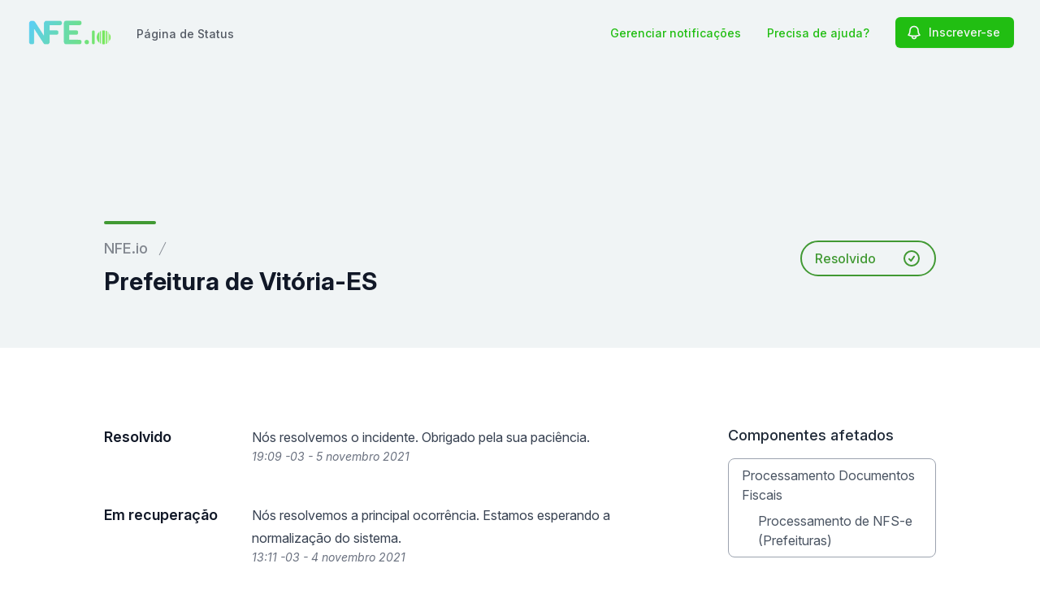

--- FILE ---
content_type: text/html; charset=utf-8
request_url: https://status.nfe.io/notices/pfvqi7xjjycgg1of-prefeitura-de-vitoria-es
body_size: 23773
content:
<!doctype html>
<html lang="pt-BR" >
    <head>
        
<script type="text/javascript" nonce="BSb+oFsJrlL3d/l0DojB3ryY8c8js+xkCuOjvwVxb04=">window.NREUM||(NREUM={});NREUM.info={"beacon":"bam.nr-data.net","errorBeacon":"bam.nr-data.net","licenseKey":"92b677be6b","applicationID":"8841359","transactionName":"clcIRUBYW1xTRUsVTVNUD1IdWVhEX1QBFhdCUAlG","queueTime":2,"applicationTime":88,"agent":""}</script>
<script type="text/javascript" nonce="BSb+oFsJrlL3d/l0DojB3ryY8c8js+xkCuOjvwVxb04=">(window.NREUM||(NREUM={})).init={privacy:{cookies_enabled:true},ajax:{deny_list:[]},feature_flags:["soft_nav"]};(window.NREUM||(NREUM={})).loader_config={licenseKey:"92b677be6b",applicationID:"8841359",browserID:"8841392"};;/*! For license information please see nr-loader-rum-1.308.0.min.js.LICENSE.txt */
(()=>{var e,t,r={163:(e,t,r)=>{"use strict";r.d(t,{j:()=>E});var n=r(384),i=r(1741);var a=r(2555);r(860).K7.genericEvents;const s="experimental.resources",o="register",c=e=>{if(!e||"string"!=typeof e)return!1;try{document.createDocumentFragment().querySelector(e)}catch{return!1}return!0};var d=r(2614),u=r(944),l=r(8122);const f="[data-nr-mask]",g=e=>(0,l.a)(e,(()=>{const e={feature_flags:[],experimental:{allow_registered_children:!1,resources:!1},mask_selector:"*",block_selector:"[data-nr-block]",mask_input_options:{color:!1,date:!1,"datetime-local":!1,email:!1,month:!1,number:!1,range:!1,search:!1,tel:!1,text:!1,time:!1,url:!1,week:!1,textarea:!1,select:!1,password:!0}};return{ajax:{deny_list:void 0,block_internal:!0,enabled:!0,autoStart:!0},api:{get allow_registered_children(){return e.feature_flags.includes(o)||e.experimental.allow_registered_children},set allow_registered_children(t){e.experimental.allow_registered_children=t},duplicate_registered_data:!1},browser_consent_mode:{enabled:!1},distributed_tracing:{enabled:void 0,exclude_newrelic_header:void 0,cors_use_newrelic_header:void 0,cors_use_tracecontext_headers:void 0,allowed_origins:void 0},get feature_flags(){return e.feature_flags},set feature_flags(t){e.feature_flags=t},generic_events:{enabled:!0,autoStart:!0},harvest:{interval:30},jserrors:{enabled:!0,autoStart:!0},logging:{enabled:!0,autoStart:!0},metrics:{enabled:!0,autoStart:!0},obfuscate:void 0,page_action:{enabled:!0},page_view_event:{enabled:!0,autoStart:!0},page_view_timing:{enabled:!0,autoStart:!0},performance:{capture_marks:!1,capture_measures:!1,capture_detail:!0,resources:{get enabled(){return e.feature_flags.includes(s)||e.experimental.resources},set enabled(t){e.experimental.resources=t},asset_types:[],first_party_domains:[],ignore_newrelic:!0}},privacy:{cookies_enabled:!0},proxy:{assets:void 0,beacon:void 0},session:{expiresMs:d.wk,inactiveMs:d.BB},session_replay:{autoStart:!0,enabled:!1,preload:!1,sampling_rate:10,error_sampling_rate:100,collect_fonts:!1,inline_images:!1,fix_stylesheets:!0,mask_all_inputs:!0,get mask_text_selector(){return e.mask_selector},set mask_text_selector(t){c(t)?e.mask_selector="".concat(t,",").concat(f):""===t||null===t?e.mask_selector=f:(0,u.R)(5,t)},get block_class(){return"nr-block"},get ignore_class(){return"nr-ignore"},get mask_text_class(){return"nr-mask"},get block_selector(){return e.block_selector},set block_selector(t){c(t)?e.block_selector+=",".concat(t):""!==t&&(0,u.R)(6,t)},get mask_input_options(){return e.mask_input_options},set mask_input_options(t){t&&"object"==typeof t?e.mask_input_options={...t,password:!0}:(0,u.R)(7,t)}},session_trace:{enabled:!0,autoStart:!0},soft_navigations:{enabled:!0,autoStart:!0},spa:{enabled:!0,autoStart:!0},ssl:void 0,user_actions:{enabled:!0,elementAttributes:["id","className","tagName","type"]}}})());var p=r(6154),m=r(9324);let h=0;const v={buildEnv:m.F3,distMethod:m.Xs,version:m.xv,originTime:p.WN},b={consented:!1},y={appMetadata:{},get consented(){return this.session?.state?.consent||b.consented},set consented(e){b.consented=e},customTransaction:void 0,denyList:void 0,disabled:!1,harvester:void 0,isolatedBacklog:!1,isRecording:!1,loaderType:void 0,maxBytes:3e4,obfuscator:void 0,onerror:void 0,ptid:void 0,releaseIds:{},session:void 0,timeKeeper:void 0,registeredEntities:[],jsAttributesMetadata:{bytes:0},get harvestCount(){return++h}},_=e=>{const t=(0,l.a)(e,y),r=Object.keys(v).reduce((e,t)=>(e[t]={value:v[t],writable:!1,configurable:!0,enumerable:!0},e),{});return Object.defineProperties(t,r)};var w=r(5701);const x=e=>{const t=e.startsWith("http");e+="/",r.p=t?e:"https://"+e};var R=r(7836),k=r(3241);const A={accountID:void 0,trustKey:void 0,agentID:void 0,licenseKey:void 0,applicationID:void 0,xpid:void 0},S=e=>(0,l.a)(e,A),T=new Set;function E(e,t={},r,s){let{init:o,info:c,loader_config:d,runtime:u={},exposed:l=!0}=t;if(!c){const e=(0,n.pV)();o=e.init,c=e.info,d=e.loader_config}e.init=g(o||{}),e.loader_config=S(d||{}),c.jsAttributes??={},p.bv&&(c.jsAttributes.isWorker=!0),e.info=(0,a.D)(c);const f=e.init,m=[c.beacon,c.errorBeacon];T.has(e.agentIdentifier)||(f.proxy.assets&&(x(f.proxy.assets),m.push(f.proxy.assets)),f.proxy.beacon&&m.push(f.proxy.beacon),e.beacons=[...m],function(e){const t=(0,n.pV)();Object.getOwnPropertyNames(i.W.prototype).forEach(r=>{const n=i.W.prototype[r];if("function"!=typeof n||"constructor"===n)return;let a=t[r];e[r]&&!1!==e.exposed&&"micro-agent"!==e.runtime?.loaderType&&(t[r]=(...t)=>{const n=e[r](...t);return a?a(...t):n})})}(e),(0,n.US)("activatedFeatures",w.B)),u.denyList=[...f.ajax.deny_list||[],...f.ajax.block_internal?m:[]],u.ptid=e.agentIdentifier,u.loaderType=r,e.runtime=_(u),T.has(e.agentIdentifier)||(e.ee=R.ee.get(e.agentIdentifier),e.exposed=l,(0,k.W)({agentIdentifier:e.agentIdentifier,drained:!!w.B?.[e.agentIdentifier],type:"lifecycle",name:"initialize",feature:void 0,data:e.config})),T.add(e.agentIdentifier)}},384:(e,t,r)=>{"use strict";r.d(t,{NT:()=>s,US:()=>u,Zm:()=>o,bQ:()=>d,dV:()=>c,pV:()=>l});var n=r(6154),i=r(1863),a=r(1910);const s={beacon:"bam.nr-data.net",errorBeacon:"bam.nr-data.net"};function o(){return n.gm.NREUM||(n.gm.NREUM={}),void 0===n.gm.newrelic&&(n.gm.newrelic=n.gm.NREUM),n.gm.NREUM}function c(){let e=o();return e.o||(e.o={ST:n.gm.setTimeout,SI:n.gm.setImmediate||n.gm.setInterval,CT:n.gm.clearTimeout,XHR:n.gm.XMLHttpRequest,REQ:n.gm.Request,EV:n.gm.Event,PR:n.gm.Promise,MO:n.gm.MutationObserver,FETCH:n.gm.fetch,WS:n.gm.WebSocket},(0,a.i)(...Object.values(e.o))),e}function d(e,t){let r=o();r.initializedAgents??={},t.initializedAt={ms:(0,i.t)(),date:new Date},r.initializedAgents[e]=t}function u(e,t){o()[e]=t}function l(){return function(){let e=o();const t=e.info||{};e.info={beacon:s.beacon,errorBeacon:s.errorBeacon,...t}}(),function(){let e=o();const t=e.init||{};e.init={...t}}(),c(),function(){let e=o();const t=e.loader_config||{};e.loader_config={...t}}(),o()}},782:(e,t,r)=>{"use strict";r.d(t,{T:()=>n});const n=r(860).K7.pageViewTiming},860:(e,t,r)=>{"use strict";r.d(t,{$J:()=>u,K7:()=>c,P3:()=>d,XX:()=>i,Yy:()=>o,df:()=>a,qY:()=>n,v4:()=>s});const n="events",i="jserrors",a="browser/blobs",s="rum",o="browser/logs",c={ajax:"ajax",genericEvents:"generic_events",jserrors:i,logging:"logging",metrics:"metrics",pageAction:"page_action",pageViewEvent:"page_view_event",pageViewTiming:"page_view_timing",sessionReplay:"session_replay",sessionTrace:"session_trace",softNav:"soft_navigations",spa:"spa"},d={[c.pageViewEvent]:1,[c.pageViewTiming]:2,[c.metrics]:3,[c.jserrors]:4,[c.spa]:5,[c.ajax]:6,[c.sessionTrace]:7,[c.softNav]:8,[c.sessionReplay]:9,[c.logging]:10,[c.genericEvents]:11},u={[c.pageViewEvent]:s,[c.pageViewTiming]:n,[c.ajax]:n,[c.spa]:n,[c.softNav]:n,[c.metrics]:i,[c.jserrors]:i,[c.sessionTrace]:a,[c.sessionReplay]:a,[c.logging]:o,[c.genericEvents]:"ins"}},944:(e,t,r)=>{"use strict";r.d(t,{R:()=>i});var n=r(3241);function i(e,t){"function"==typeof console.debug&&(console.debug("New Relic Warning: https://github.com/newrelic/newrelic-browser-agent/blob/main/docs/warning-codes.md#".concat(e),t),(0,n.W)({agentIdentifier:null,drained:null,type:"data",name:"warn",feature:"warn",data:{code:e,secondary:t}}))}},1687:(e,t,r)=>{"use strict";r.d(t,{Ak:()=>d,Ze:()=>f,x3:()=>u});var n=r(3241),i=r(7836),a=r(3606),s=r(860),o=r(2646);const c={};function d(e,t){const r={staged:!1,priority:s.P3[t]||0};l(e),c[e].get(t)||c[e].set(t,r)}function u(e,t){e&&c[e]&&(c[e].get(t)&&c[e].delete(t),p(e,t,!1),c[e].size&&g(e))}function l(e){if(!e)throw new Error("agentIdentifier required");c[e]||(c[e]=new Map)}function f(e="",t="feature",r=!1){if(l(e),!e||!c[e].get(t)||r)return p(e,t);c[e].get(t).staged=!0,g(e)}function g(e){const t=Array.from(c[e]);t.every(([e,t])=>t.staged)&&(t.sort((e,t)=>e[1].priority-t[1].priority),t.forEach(([t])=>{c[e].delete(t),p(e,t)}))}function p(e,t,r=!0){const s=e?i.ee.get(e):i.ee,c=a.i.handlers;if(!s.aborted&&s.backlog&&c){if((0,n.W)({agentIdentifier:e,type:"lifecycle",name:"drain",feature:t}),r){const e=s.backlog[t],r=c[t];if(r){for(let t=0;e&&t<e.length;++t)m(e[t],r);Object.entries(r).forEach(([e,t])=>{Object.values(t||{}).forEach(t=>{t[0]?.on&&t[0]?.context()instanceof o.y&&t[0].on(e,t[1])})})}}s.isolatedBacklog||delete c[t],s.backlog[t]=null,s.emit("drain-"+t,[])}}function m(e,t){var r=e[1];Object.values(t[r]||{}).forEach(t=>{var r=e[0];if(t[0]===r){var n=t[1],i=e[3],a=e[2];n.apply(i,a)}})}},1738:(e,t,r)=>{"use strict";r.d(t,{U:()=>g,Y:()=>f});var n=r(3241),i=r(9908),a=r(1863),s=r(944),o=r(5701),c=r(3969),d=r(8362),u=r(860),l=r(4261);function f(e,t,r,a){const f=a||r;!f||f[e]&&f[e]!==d.d.prototype[e]||(f[e]=function(){(0,i.p)(c.xV,["API/"+e+"/called"],void 0,u.K7.metrics,r.ee),(0,n.W)({agentIdentifier:r.agentIdentifier,drained:!!o.B?.[r.agentIdentifier],type:"data",name:"api",feature:l.Pl+e,data:{}});try{return t.apply(this,arguments)}catch(e){(0,s.R)(23,e)}})}function g(e,t,r,n,s){const o=e.info;null===r?delete o.jsAttributes[t]:o.jsAttributes[t]=r,(s||null===r)&&(0,i.p)(l.Pl+n,[(0,a.t)(),t,r],void 0,"session",e.ee)}},1741:(e,t,r)=>{"use strict";r.d(t,{W:()=>a});var n=r(944),i=r(4261);class a{#e(e,...t){if(this[e]!==a.prototype[e])return this[e](...t);(0,n.R)(35,e)}addPageAction(e,t){return this.#e(i.hG,e,t)}register(e){return this.#e(i.eY,e)}recordCustomEvent(e,t){return this.#e(i.fF,e,t)}setPageViewName(e,t){return this.#e(i.Fw,e,t)}setCustomAttribute(e,t,r){return this.#e(i.cD,e,t,r)}noticeError(e,t){return this.#e(i.o5,e,t)}setUserId(e,t=!1){return this.#e(i.Dl,e,t)}setApplicationVersion(e){return this.#e(i.nb,e)}setErrorHandler(e){return this.#e(i.bt,e)}addRelease(e,t){return this.#e(i.k6,e,t)}log(e,t){return this.#e(i.$9,e,t)}start(){return this.#e(i.d3)}finished(e){return this.#e(i.BL,e)}recordReplay(){return this.#e(i.CH)}pauseReplay(){return this.#e(i.Tb)}addToTrace(e){return this.#e(i.U2,e)}setCurrentRouteName(e){return this.#e(i.PA,e)}interaction(e){return this.#e(i.dT,e)}wrapLogger(e,t,r){return this.#e(i.Wb,e,t,r)}measure(e,t){return this.#e(i.V1,e,t)}consent(e){return this.#e(i.Pv,e)}}},1863:(e,t,r)=>{"use strict";function n(){return Math.floor(performance.now())}r.d(t,{t:()=>n})},1910:(e,t,r)=>{"use strict";r.d(t,{i:()=>a});var n=r(944);const i=new Map;function a(...e){return e.every(e=>{if(i.has(e))return i.get(e);const t="function"==typeof e?e.toString():"",r=t.includes("[native code]"),a=t.includes("nrWrapper");return r||a||(0,n.R)(64,e?.name||t),i.set(e,r),r})}},2555:(e,t,r)=>{"use strict";r.d(t,{D:()=>o,f:()=>s});var n=r(384),i=r(8122);const a={beacon:n.NT.beacon,errorBeacon:n.NT.errorBeacon,licenseKey:void 0,applicationID:void 0,sa:void 0,queueTime:void 0,applicationTime:void 0,ttGuid:void 0,user:void 0,account:void 0,product:void 0,extra:void 0,jsAttributes:{},userAttributes:void 0,atts:void 0,transactionName:void 0,tNamePlain:void 0};function s(e){try{return!!e.licenseKey&&!!e.errorBeacon&&!!e.applicationID}catch(e){return!1}}const o=e=>(0,i.a)(e,a)},2614:(e,t,r)=>{"use strict";r.d(t,{BB:()=>s,H3:()=>n,g:()=>d,iL:()=>c,tS:()=>o,uh:()=>i,wk:()=>a});const n="NRBA",i="SESSION",a=144e5,s=18e5,o={STARTED:"session-started",PAUSE:"session-pause",RESET:"session-reset",RESUME:"session-resume",UPDATE:"session-update"},c={SAME_TAB:"same-tab",CROSS_TAB:"cross-tab"},d={OFF:0,FULL:1,ERROR:2}},2646:(e,t,r)=>{"use strict";r.d(t,{y:()=>n});class n{constructor(e){this.contextId=e}}},2843:(e,t,r)=>{"use strict";r.d(t,{G:()=>a,u:()=>i});var n=r(3878);function i(e,t=!1,r,i){(0,n.DD)("visibilitychange",function(){if(t)return void("hidden"===document.visibilityState&&e());e(document.visibilityState)},r,i)}function a(e,t,r){(0,n.sp)("pagehide",e,t,r)}},3241:(e,t,r)=>{"use strict";r.d(t,{W:()=>a});var n=r(6154);const i="newrelic";function a(e={}){try{n.gm.dispatchEvent(new CustomEvent(i,{detail:e}))}catch(e){}}},3606:(e,t,r)=>{"use strict";r.d(t,{i:()=>a});var n=r(9908);a.on=s;var i=a.handlers={};function a(e,t,r,a){s(a||n.d,i,e,t,r)}function s(e,t,r,i,a){a||(a="feature"),e||(e=n.d);var s=t[a]=t[a]||{};(s[r]=s[r]||[]).push([e,i])}},3878:(e,t,r)=>{"use strict";function n(e,t){return{capture:e,passive:!1,signal:t}}function i(e,t,r=!1,i){window.addEventListener(e,t,n(r,i))}function a(e,t,r=!1,i){document.addEventListener(e,t,n(r,i))}r.d(t,{DD:()=>a,jT:()=>n,sp:()=>i})},3969:(e,t,r)=>{"use strict";r.d(t,{TZ:()=>n,XG:()=>o,rs:()=>i,xV:()=>s,z_:()=>a});const n=r(860).K7.metrics,i="sm",a="cm",s="storeSupportabilityMetrics",o="storeEventMetrics"},4234:(e,t,r)=>{"use strict";r.d(t,{W:()=>a});var n=r(7836),i=r(1687);class a{constructor(e,t){this.agentIdentifier=e,this.ee=n.ee.get(e),this.featureName=t,this.blocked=!1}deregisterDrain(){(0,i.x3)(this.agentIdentifier,this.featureName)}}},4261:(e,t,r)=>{"use strict";r.d(t,{$9:()=>d,BL:()=>o,CH:()=>g,Dl:()=>_,Fw:()=>y,PA:()=>h,Pl:()=>n,Pv:()=>k,Tb:()=>l,U2:()=>a,V1:()=>R,Wb:()=>x,bt:()=>b,cD:()=>v,d3:()=>w,dT:()=>c,eY:()=>p,fF:()=>f,hG:()=>i,k6:()=>s,nb:()=>m,o5:()=>u});const n="api-",i="addPageAction",a="addToTrace",s="addRelease",o="finished",c="interaction",d="log",u="noticeError",l="pauseReplay",f="recordCustomEvent",g="recordReplay",p="register",m="setApplicationVersion",h="setCurrentRouteName",v="setCustomAttribute",b="setErrorHandler",y="setPageViewName",_="setUserId",w="start",x="wrapLogger",R="measure",k="consent"},5289:(e,t,r)=>{"use strict";r.d(t,{GG:()=>s,Qr:()=>c,sB:()=>o});var n=r(3878),i=r(6389);function a(){return"undefined"==typeof document||"complete"===document.readyState}function s(e,t){if(a())return e();const r=(0,i.J)(e),s=setInterval(()=>{a()&&(clearInterval(s),r())},500);(0,n.sp)("load",r,t)}function o(e){if(a())return e();(0,n.DD)("DOMContentLoaded",e)}function c(e){if(a())return e();(0,n.sp)("popstate",e)}},5607:(e,t,r)=>{"use strict";r.d(t,{W:()=>n});const n=(0,r(9566).bz)()},5701:(e,t,r)=>{"use strict";r.d(t,{B:()=>a,t:()=>s});var n=r(3241);const i=new Set,a={};function s(e,t){const r=t.agentIdentifier;a[r]??={},e&&"object"==typeof e&&(i.has(r)||(t.ee.emit("rumresp",[e]),a[r]=e,i.add(r),(0,n.W)({agentIdentifier:r,loaded:!0,drained:!0,type:"lifecycle",name:"load",feature:void 0,data:e})))}},6154:(e,t,r)=>{"use strict";r.d(t,{OF:()=>c,RI:()=>i,WN:()=>u,bv:()=>a,eN:()=>l,gm:()=>s,mw:()=>o,sb:()=>d});var n=r(1863);const i="undefined"!=typeof window&&!!window.document,a="undefined"!=typeof WorkerGlobalScope&&("undefined"!=typeof self&&self instanceof WorkerGlobalScope&&self.navigator instanceof WorkerNavigator||"undefined"!=typeof globalThis&&globalThis instanceof WorkerGlobalScope&&globalThis.navigator instanceof WorkerNavigator),s=i?window:"undefined"!=typeof WorkerGlobalScope&&("undefined"!=typeof self&&self instanceof WorkerGlobalScope&&self||"undefined"!=typeof globalThis&&globalThis instanceof WorkerGlobalScope&&globalThis),o=Boolean("hidden"===s?.document?.visibilityState),c=/iPad|iPhone|iPod/.test(s.navigator?.userAgent),d=c&&"undefined"==typeof SharedWorker,u=((()=>{const e=s.navigator?.userAgent?.match(/Firefox[/\s](\d+\.\d+)/);Array.isArray(e)&&e.length>=2&&e[1]})(),Date.now()-(0,n.t)()),l=()=>"undefined"!=typeof PerformanceNavigationTiming&&s?.performance?.getEntriesByType("navigation")?.[0]?.responseStart},6389:(e,t,r)=>{"use strict";function n(e,t=500,r={}){const n=r?.leading||!1;let i;return(...r)=>{n&&void 0===i&&(e.apply(this,r),i=setTimeout(()=>{i=clearTimeout(i)},t)),n||(clearTimeout(i),i=setTimeout(()=>{e.apply(this,r)},t))}}function i(e){let t=!1;return(...r)=>{t||(t=!0,e.apply(this,r))}}r.d(t,{J:()=>i,s:()=>n})},6630:(e,t,r)=>{"use strict";r.d(t,{T:()=>n});const n=r(860).K7.pageViewEvent},7699:(e,t,r)=>{"use strict";r.d(t,{It:()=>a,KC:()=>o,No:()=>i,qh:()=>s});var n=r(860);const i=16e3,a=1e6,s="SESSION_ERROR",o={[n.K7.logging]:!0,[n.K7.genericEvents]:!1,[n.K7.jserrors]:!1,[n.K7.ajax]:!1}},7836:(e,t,r)=>{"use strict";r.d(t,{P:()=>o,ee:()=>c});var n=r(384),i=r(8990),a=r(2646),s=r(5607);const o="nr@context:".concat(s.W),c=function e(t,r){var n={},s={},u={},l=!1;try{l=16===r.length&&d.initializedAgents?.[r]?.runtime.isolatedBacklog}catch(e){}var f={on:p,addEventListener:p,removeEventListener:function(e,t){var r=n[e];if(!r)return;for(var i=0;i<r.length;i++)r[i]===t&&r.splice(i,1)},emit:function(e,r,n,i,a){!1!==a&&(a=!0);if(c.aborted&&!i)return;t&&a&&t.emit(e,r,n);var o=g(n);m(e).forEach(e=>{e.apply(o,r)});var d=v()[s[e]];d&&d.push([f,e,r,o]);return o},get:h,listeners:m,context:g,buffer:function(e,t){const r=v();if(t=t||"feature",f.aborted)return;Object.entries(e||{}).forEach(([e,n])=>{s[n]=t,t in r||(r[t]=[])})},abort:function(){f._aborted=!0,Object.keys(f.backlog).forEach(e=>{delete f.backlog[e]})},isBuffering:function(e){return!!v()[s[e]]},debugId:r,backlog:l?{}:t&&"object"==typeof t.backlog?t.backlog:{},isolatedBacklog:l};return Object.defineProperty(f,"aborted",{get:()=>{let e=f._aborted||!1;return e||(t&&(e=t.aborted),e)}}),f;function g(e){return e&&e instanceof a.y?e:e?(0,i.I)(e,o,()=>new a.y(o)):new a.y(o)}function p(e,t){n[e]=m(e).concat(t)}function m(e){return n[e]||[]}function h(t){return u[t]=u[t]||e(f,t)}function v(){return f.backlog}}(void 0,"globalEE"),d=(0,n.Zm)();d.ee||(d.ee=c)},8122:(e,t,r)=>{"use strict";r.d(t,{a:()=>i});var n=r(944);function i(e,t){try{if(!e||"object"!=typeof e)return(0,n.R)(3);if(!t||"object"!=typeof t)return(0,n.R)(4);const r=Object.create(Object.getPrototypeOf(t),Object.getOwnPropertyDescriptors(t)),a=0===Object.keys(r).length?e:r;for(let s in a)if(void 0!==e[s])try{if(null===e[s]){r[s]=null;continue}Array.isArray(e[s])&&Array.isArray(t[s])?r[s]=Array.from(new Set([...e[s],...t[s]])):"object"==typeof e[s]&&"object"==typeof t[s]?r[s]=i(e[s],t[s]):r[s]=e[s]}catch(e){r[s]||(0,n.R)(1,e)}return r}catch(e){(0,n.R)(2,e)}}},8362:(e,t,r)=>{"use strict";r.d(t,{d:()=>a});var n=r(9566),i=r(1741);class a extends i.W{agentIdentifier=(0,n.LA)(16)}},8374:(e,t,r)=>{r.nc=(()=>{try{return document?.currentScript?.nonce}catch(e){}return""})()},8990:(e,t,r)=>{"use strict";r.d(t,{I:()=>i});var n=Object.prototype.hasOwnProperty;function i(e,t,r){if(n.call(e,t))return e[t];var i=r();if(Object.defineProperty&&Object.keys)try{return Object.defineProperty(e,t,{value:i,writable:!0,enumerable:!1}),i}catch(e){}return e[t]=i,i}},9324:(e,t,r)=>{"use strict";r.d(t,{F3:()=>i,Xs:()=>a,xv:()=>n});const n="1.308.0",i="PROD",a="CDN"},9566:(e,t,r)=>{"use strict";r.d(t,{LA:()=>o,bz:()=>s});var n=r(6154);const i="xxxxxxxx-xxxx-4xxx-yxxx-xxxxxxxxxxxx";function a(e,t){return e?15&e[t]:16*Math.random()|0}function s(){const e=n.gm?.crypto||n.gm?.msCrypto;let t,r=0;return e&&e.getRandomValues&&(t=e.getRandomValues(new Uint8Array(30))),i.split("").map(e=>"x"===e?a(t,r++).toString(16):"y"===e?(3&a()|8).toString(16):e).join("")}function o(e){const t=n.gm?.crypto||n.gm?.msCrypto;let r,i=0;t&&t.getRandomValues&&(r=t.getRandomValues(new Uint8Array(e)));const s=[];for(var o=0;o<e;o++)s.push(a(r,i++).toString(16));return s.join("")}},9908:(e,t,r)=>{"use strict";r.d(t,{d:()=>n,p:()=>i});var n=r(7836).ee.get("handle");function i(e,t,r,i,a){a?(a.buffer([e],i),a.emit(e,t,r)):(n.buffer([e],i),n.emit(e,t,r))}}},n={};function i(e){var t=n[e];if(void 0!==t)return t.exports;var a=n[e]={exports:{}};return r[e](a,a.exports,i),a.exports}i.m=r,i.d=(e,t)=>{for(var r in t)i.o(t,r)&&!i.o(e,r)&&Object.defineProperty(e,r,{enumerable:!0,get:t[r]})},i.f={},i.e=e=>Promise.all(Object.keys(i.f).reduce((t,r)=>(i.f[r](e,t),t),[])),i.u=e=>"nr-rum-1.308.0.min.js",i.o=(e,t)=>Object.prototype.hasOwnProperty.call(e,t),e={},t="NRBA-1.308.0.PROD:",i.l=(r,n,a,s)=>{if(e[r])e[r].push(n);else{var o,c;if(void 0!==a)for(var d=document.getElementsByTagName("script"),u=0;u<d.length;u++){var l=d[u];if(l.getAttribute("src")==r||l.getAttribute("data-webpack")==t+a){o=l;break}}if(!o){c=!0;var f={296:"sha512-+MIMDsOcckGXa1EdWHqFNv7P+JUkd5kQwCBr3KE6uCvnsBNUrdSt4a/3/L4j4TxtnaMNjHpza2/erNQbpacJQA=="};(o=document.createElement("script")).charset="utf-8",i.nc&&o.setAttribute("nonce",i.nc),o.setAttribute("data-webpack",t+a),o.src=r,0!==o.src.indexOf(window.location.origin+"/")&&(o.crossOrigin="anonymous"),f[s]&&(o.integrity=f[s])}e[r]=[n];var g=(t,n)=>{o.onerror=o.onload=null,clearTimeout(p);var i=e[r];if(delete e[r],o.parentNode&&o.parentNode.removeChild(o),i&&i.forEach(e=>e(n)),t)return t(n)},p=setTimeout(g.bind(null,void 0,{type:"timeout",target:o}),12e4);o.onerror=g.bind(null,o.onerror),o.onload=g.bind(null,o.onload),c&&document.head.appendChild(o)}},i.r=e=>{"undefined"!=typeof Symbol&&Symbol.toStringTag&&Object.defineProperty(e,Symbol.toStringTag,{value:"Module"}),Object.defineProperty(e,"__esModule",{value:!0})},i.p="https://js-agent.newrelic.com/",(()=>{var e={374:0,840:0};i.f.j=(t,r)=>{var n=i.o(e,t)?e[t]:void 0;if(0!==n)if(n)r.push(n[2]);else{var a=new Promise((r,i)=>n=e[t]=[r,i]);r.push(n[2]=a);var s=i.p+i.u(t),o=new Error;i.l(s,r=>{if(i.o(e,t)&&(0!==(n=e[t])&&(e[t]=void 0),n)){var a=r&&("load"===r.type?"missing":r.type),s=r&&r.target&&r.target.src;o.message="Loading chunk "+t+" failed: ("+a+": "+s+")",o.name="ChunkLoadError",o.type=a,o.request=s,n[1](o)}},"chunk-"+t,t)}};var t=(t,r)=>{var n,a,[s,o,c]=r,d=0;if(s.some(t=>0!==e[t])){for(n in o)i.o(o,n)&&(i.m[n]=o[n]);if(c)c(i)}for(t&&t(r);d<s.length;d++)a=s[d],i.o(e,a)&&e[a]&&e[a][0](),e[a]=0},r=self["webpackChunk:NRBA-1.308.0.PROD"]=self["webpackChunk:NRBA-1.308.0.PROD"]||[];r.forEach(t.bind(null,0)),r.push=t.bind(null,r.push.bind(r))})(),(()=>{"use strict";i(8374);var e=i(8362),t=i(860);const r=Object.values(t.K7);var n=i(163);var a=i(9908),s=i(1863),o=i(4261),c=i(1738);var d=i(1687),u=i(4234),l=i(5289),f=i(6154),g=i(944),p=i(384);const m=e=>f.RI&&!0===e?.privacy.cookies_enabled;function h(e){return!!(0,p.dV)().o.MO&&m(e)&&!0===e?.session_trace.enabled}var v=i(6389),b=i(7699);class y extends u.W{constructor(e,t){super(e.agentIdentifier,t),this.agentRef=e,this.abortHandler=void 0,this.featAggregate=void 0,this.loadedSuccessfully=void 0,this.onAggregateImported=new Promise(e=>{this.loadedSuccessfully=e}),this.deferred=Promise.resolve(),!1===e.init[this.featureName].autoStart?this.deferred=new Promise((t,r)=>{this.ee.on("manual-start-all",(0,v.J)(()=>{(0,d.Ak)(e.agentIdentifier,this.featureName),t()}))}):(0,d.Ak)(e.agentIdentifier,t)}importAggregator(e,t,r={}){if(this.featAggregate)return;const n=async()=>{let n;await this.deferred;try{if(m(e.init)){const{setupAgentSession:t}=await i.e(296).then(i.bind(i,3305));n=t(e)}}catch(e){(0,g.R)(20,e),this.ee.emit("internal-error",[e]),(0,a.p)(b.qh,[e],void 0,this.featureName,this.ee)}try{if(!this.#t(this.featureName,n,e.init))return(0,d.Ze)(this.agentIdentifier,this.featureName),void this.loadedSuccessfully(!1);const{Aggregate:i}=await t();this.featAggregate=new i(e,r),e.runtime.harvester.initializedAggregates.push(this.featAggregate),this.loadedSuccessfully(!0)}catch(e){(0,g.R)(34,e),this.abortHandler?.(),(0,d.Ze)(this.agentIdentifier,this.featureName,!0),this.loadedSuccessfully(!1),this.ee&&this.ee.abort()}};f.RI?(0,l.GG)(()=>n(),!0):n()}#t(e,r,n){if(this.blocked)return!1;switch(e){case t.K7.sessionReplay:return h(n)&&!!r;case t.K7.sessionTrace:return!!r;default:return!0}}}var _=i(6630),w=i(2614),x=i(3241);class R extends y{static featureName=_.T;constructor(e){var t;super(e,_.T),this.setupInspectionEvents(e.agentIdentifier),t=e,(0,c.Y)(o.Fw,function(e,r){"string"==typeof e&&("/"!==e.charAt(0)&&(e="/"+e),t.runtime.customTransaction=(r||"http://custom.transaction")+e,(0,a.p)(o.Pl+o.Fw,[(0,s.t)()],void 0,void 0,t.ee))},t),this.importAggregator(e,()=>i.e(296).then(i.bind(i,3943)))}setupInspectionEvents(e){const t=(t,r)=>{t&&(0,x.W)({agentIdentifier:e,timeStamp:t.timeStamp,loaded:"complete"===t.target.readyState,type:"window",name:r,data:t.target.location+""})};(0,l.sB)(e=>{t(e,"DOMContentLoaded")}),(0,l.GG)(e=>{t(e,"load")}),(0,l.Qr)(e=>{t(e,"navigate")}),this.ee.on(w.tS.UPDATE,(t,r)=>{(0,x.W)({agentIdentifier:e,type:"lifecycle",name:"session",data:r})})}}class k extends e.d{constructor(e){var t;(super(),f.gm)?(this.features={},(0,p.bQ)(this.agentIdentifier,this),this.desiredFeatures=new Set(e.features||[]),this.desiredFeatures.add(R),(0,n.j)(this,e,e.loaderType||"agent"),t=this,(0,c.Y)(o.cD,function(e,r,n=!1){if("string"==typeof e){if(["string","number","boolean"].includes(typeof r)||null===r)return(0,c.U)(t,e,r,o.cD,n);(0,g.R)(40,typeof r)}else(0,g.R)(39,typeof e)},t),function(e){(0,c.Y)(o.Dl,function(t,r=!1){if("string"!=typeof t&&null!==t)return void(0,g.R)(41,typeof t);const n=e.info.jsAttributes["enduser.id"];r&&null!=n&&n!==t?(0,a.p)(o.Pl+"setUserIdAndResetSession",[t],void 0,"session",e.ee):(0,c.U)(e,"enduser.id",t,o.Dl,!0)},e)}(this),function(e){(0,c.Y)(o.nb,function(t){if("string"==typeof t||null===t)return(0,c.U)(e,"application.version",t,o.nb,!1);(0,g.R)(42,typeof t)},e)}(this),function(e){(0,c.Y)(o.d3,function(){e.ee.emit("manual-start-all")},e)}(this),function(e){(0,c.Y)(o.Pv,function(t=!0){if("boolean"==typeof t){if((0,a.p)(o.Pl+o.Pv,[t],void 0,"session",e.ee),e.runtime.consented=t,t){const t=e.features.page_view_event;t.onAggregateImported.then(e=>{const r=t.featAggregate;e&&!r.sentRum&&r.sendRum()})}}else(0,g.R)(65,typeof t)},e)}(this),this.run()):(0,g.R)(21)}get config(){return{info:this.info,init:this.init,loader_config:this.loader_config,runtime:this.runtime}}get api(){return this}run(){try{const e=function(e){const t={};return r.forEach(r=>{t[r]=!!e[r]?.enabled}),t}(this.init),n=[...this.desiredFeatures];n.sort((e,r)=>t.P3[e.featureName]-t.P3[r.featureName]),n.forEach(r=>{if(!e[r.featureName]&&r.featureName!==t.K7.pageViewEvent)return;if(r.featureName===t.K7.spa)return void(0,g.R)(67);const n=function(e){switch(e){case t.K7.ajax:return[t.K7.jserrors];case t.K7.sessionTrace:return[t.K7.ajax,t.K7.pageViewEvent];case t.K7.sessionReplay:return[t.K7.sessionTrace];case t.K7.pageViewTiming:return[t.K7.pageViewEvent];default:return[]}}(r.featureName).filter(e=>!(e in this.features));n.length>0&&(0,g.R)(36,{targetFeature:r.featureName,missingDependencies:n}),this.features[r.featureName]=new r(this)})}catch(e){(0,g.R)(22,e);for(const e in this.features)this.features[e].abortHandler?.();const t=(0,p.Zm)();delete t.initializedAgents[this.agentIdentifier]?.features,delete this.sharedAggregator;return t.ee.get(this.agentIdentifier).abort(),!1}}}var A=i(2843),S=i(782);class T extends y{static featureName=S.T;constructor(e){super(e,S.T),f.RI&&((0,A.u)(()=>(0,a.p)("docHidden",[(0,s.t)()],void 0,S.T,this.ee),!0),(0,A.G)(()=>(0,a.p)("winPagehide",[(0,s.t)()],void 0,S.T,this.ee)),this.importAggregator(e,()=>i.e(296).then(i.bind(i,2117))))}}var E=i(3969);class I extends y{static featureName=E.TZ;constructor(e){super(e,E.TZ),f.RI&&document.addEventListener("securitypolicyviolation",e=>{(0,a.p)(E.xV,["Generic/CSPViolation/Detected"],void 0,this.featureName,this.ee)}),this.importAggregator(e,()=>i.e(296).then(i.bind(i,9623)))}}new k({features:[R,T,I],loaderType:"lite"})})()})();</script><script async src="https://www.googletagmanager.com/gtag/js?id=G-GKHZ2SCNR5" nonce="BSb+oFsJrlL3d/l0DojB3ryY8c8js+xkCuOjvwVxb04="></script>
<script nonce="BSb+oFsJrlL3d/l0DojB3ryY8c8js+xkCuOjvwVxb04=">
    window.dataLayer = window.dataLayer || [];
    function gtag() { 
        dataLayer.push(arguments); 
    }
    gtag(
        'js', 
        new Date()
    );

    
        gtag(
            'config', 
            'G-GKHZ2SCNR5',
            {
                'anonymize_ip': true
            }
        );
    
    
        gtag('config', 'UA-55736125-4');
    
</script>


        <meta charset="UTF-8" />
        <meta name="viewport" content="width=device-width, initial-scale=1.0" />
        <meta name="generator" content="Sorry™ (https://www.sorryapp.com)" />

        <title>Prefeitura de Vitória-ES  &#124; NFE.io</title>
        
            <meta name="description" content="Prefeitura de Vitória-ES está Fora do ar.
Estamos acompanhando a normalização. Assim que identificada a recuperação..." />
        

        
            <meta name="robots" content="index, follow" />
        
        
        
            <meta name="color-scheme" content="light dark">
        

        
    <link rel="icon" href="https://assets2.sorryapp.com/brand_icons/files/000/024/354/original/favicon.svg?1672998715" />


       
        <link rel="stylesheet" href="https://rsms.me/inter/inter.css">
        <link rel="stylesheet" href="https://assets0.sorryapp.com/theme/asset/flavours/files/001/068/660/original/main.min.css?1767801181">

        <link rel="canonical" href="https://status.nfe.io/notices/pfvqi7xjjycgg1of-prefeitura-de-vitoria-es" />

        
    <script nonce="BSb+oFsJrlL3d/l0DojB3ryY8c8js+xkCuOjvwVxb04=">
        const setColourScheme = (scheme) => {
            switch(scheme){
                case 'dark':
                    document.documentElement.classList.add('dark')
                    break
                case 'light':
                    document.documentElement.classList.remove('dark')
                    break
            }
        }
        if (window.matchMedia) {
            if (window.matchMedia('(prefers-color-scheme: dark)').matches) {
                setColourScheme('dark')
            }
            window.matchMedia('(prefers-color-scheme: dark)').addEventListener('change', event => {
                const newColorScheme = event.matches ? 'dark' : 'light'

                setColourScheme(newColorScheme)
            })
        }
    </script>

    </head>
    <body v-scope="OverviewController({ allowComponentSubscriptions: false, autoRefreshInterval: 30000, initialPageUpdatedAt: '2026-01-18T22:24:29.522-03:00' })" @vue:mounted="mounted" class="bg-white dark:bg-gray-900 min-h-screen flex flex-col">
        

        <div class="flex flex-1 flex-col">
            <nav v-cloak class="bg-brand-header-background dark:bg-brand-dm-header-background inset-x-0 sticky top-0 z-10">
    <div class="mx-auto px-4 sm:px-6 lg:px-8">
        <div class="flex items-center justify-between">
            <div class="flex items-center">
                
                    <div v-scope="Toggle()" class="sm:hidden flex">
                        <div class="-ml-2 mr-2 flex items-center">
                            <!-- Mobile menu button -->
                            <button type="button" class="inline-flex items-center justify-center p-2 rounded-md text-brand-header-contrast/60 hover:bg-brand-header-contrast/20 hover:text-brand-header-contrast/70 focus:outline-none focus:ring-2 focus:ring-inset focus:ring-indigo-500 dark:text-brand-dm-header-contrast/60 dark:hover:text-brand-dm-header-contrast/70 dark:hover:bg-brand-dm-header-contrast/20" aria-controls="mobile-menu" aria-expanded="false" @click="toggle">
                                <span class="sr-only">
                                    Abrir menu principal
                                </span>
                                <svg class="block h-6 w-6" xmlns="http://www.w3.org/2000/svg" fill="none" viewBox="0 0 24 24" stroke="currentColor" aria-hidden="true">
                                    <path v-if="!isOpen" stroke-linecap="round" stroke-linejoin="round" stroke-width="2" d="M4 6h16M4 12h16M4 18h16" />
                                    <path v-if="isOpen" stroke-linecap="round" stroke-linejoin="round" stroke-width="2" d="M6 18L18 6M6 6l12 12" />
                                </svg>
                            </button>
                        </div>

                        <!-- Mobile menu, show/hide based on menu state. -->
                        <div v-if="isOpen" id="mobile-menu" class="absolute top-16 right-0 left-0 bg-white dark:bg-gray-900 z-10">
                            <div class="px-2 pt-2 pb-3 space-y-1 sm:px-3">
                               <!-- Current: "bg-gray-900 text-white", Default: "text-gray-300 hover:bg-gray-700 hover:text-white" -->
                                

                                
                                    <button v-if="!subscriber" href="#" class="block px-3 py-2 rounded-md text-base font-medium text-gray-600 hover:bg-gray-50 hover:text-gray-800 dark:text-gray-300 dark:hover:bg-gray-700 dark:hover:text-white" @click.prevent="open(panels.LOGIN)">
                                        Gerenciar notificações
                                    </button>
                                
                            </div>

                            <div class="pt-4 pb-3 border-t border-gray-200 dark:border-gray-700" v-if="subscriber">
                                <div class="flex items-center px-5 sm:px-6">
                                    <div class="flex-shrink-0">
                                        <img class="h-10 w-10 rounded-full" :src="subscriber && subscriber.avatar_url" alt="">
                                    </div>
                                    <div class="ml-3">
                                        <div class="text-base font-medium text-gray-800 dark:text-white">Your subscription</div>
                                        <div class="text-sm font-medium text-gray-500 dark:text-gray-400">{{ subscriber.email }}</div>
                                    </div>
                                </div>
                                <div class="mt-3 px-2 space-y-1 sm:px-3">
                                    
                                        <a href="#" class="block px-3 py-2 rounded-md text-base font-medium text-gray-500 hover:bg-gray-50 hover:text-gray-900 dark:text-gray-400 dark:hover:bg-gray-700 dark:hover:text-white" role="menuitem" tabindex="-1" id="user-menu-item-0" @click.prevent="open(panels.PREFERENCES)">
                                            Preferências
                                        </a>
                                    
                                    <a href="/audience/sign_out" class="block px-3 py-2 rounded-md text-base font-medium text-gray-500 hover:bg-gray-50 hover:text-gray-900 dark:text-gray-400 dark:hover:bg-gray-700 dark:hover:text-white" role="menuitem" tabindex="-1" id="user-menu-item-2">
                                        Sair
                                    </a>
                                </div>
                            </div>
                        </div>
                    </div>
                

                
                    <div class="flex-shrink-0 flex items-center py-4">
                        <a href="https://nfe.io" target="_blank" class="hover:opacity-90">
                            
                                <div class="block lg:hidden h-7 w-auto">
                                    
    
        <img class="block mx-auto h-7 w-auto" src="https://assets2.sorryapp.com/brand_icons/files/000/024/354/original/favicon.svg?1672998715" alt="NFE.io">
    


                                </div>
                            
                            
                            
                                
                                    <img class="hidden lg:block h-logo w-auto" src="https://assets0.sorryapp.com/brand_logos/files/000/004/984/original/logo-quadrado-transparente-100px.png?1672998715" alt="NFE.io">
                                
                            
                            <span class="sr-only">
                                Página de Status
                            </span>
                        </a>
                    </div>
                
                <div class="text-center sm:text-left ml-4 md:ml-6 flex md:space-x-8 h-16">
                    <!-- Current: "border-brand-primary-500 text-gray-900", Default: "border-transparent text-gray-500 hover:border-gray-300 hover:text-gray-700" -->
                    <a href="/" class="border-transparent text-brand-header-contrast/70 dark:text-brand-dm-header-contrast/70  hover:text-brand-primary-500 dark:hover:text-brand-dm-primary-500 inline-flex items-center px-1 pt-1 text-sm font-medium">
                        Página de Status
                    </a>
                </div>
            </div>
            <div class="flex items-center h-16">
                <div class="hidden sm:block flex-shrink-0 mr-8">
                    
                </div> 

                
                    
                        <div class="hidden sm:block flex-shrink-0 mr-8" v-if="!subscriber">
                            <button href="#" class="text-brand-primary-500 hover:text-brand-primary-400 dark:text-brand-dm-primary-500 dark:hover:text-brand-dm-primary-400 font-medium text-sm" @click.prevent="open(panels.LOGIN)">
                                Gerenciar notificações
                            </button>
                        </div>
                    
                

                
                    <div class="hidden sm:block flex-shrink-0 mr-8">
                        <a href="https://nfe.io/contato" target="_blank" class="text-brand-primary-500 hover:text-brand-primary-400 dark:text-brand-dm-primary-500 dark:hover:text-brand-dm-primary-400 font-medium text-sm">Precisa de ajuda?</a>
                    </div>
                

                
                    
                        <div class="flex-shrink-0" v-if="!subscriber">
                            <button type="button" class="relative inline-flex items-center px-4 py-2 border border-transparent text-sm font-medium rounded-md text-brand-primary-contrast-500 bg-brand-primary-500 dark:text-brand-dm-primary-contrast-500 dark:bg-brand-dm-primary-500 shadow-sm hover:bg-brand-primary-600 dark:hover:bg-brand-dm-primary-600 focus:outline-none focus:ring-2 focus:ring-offset-2 focus:ring-brand-primary-500 dark:focus:ring-brand-dm-primary-500" v-scope="SubscribeButton({ enforceBellSelect: false, enforceBellSelectMsg: 'Escolha um serviço para assinar' })" @click="click()">
                                <template v-if="checkedComponentCount">
                                    <!-- Heroicon name: outline/bell-alert -->
                                    <svg xmlns="http://www.w3.org/2000/svg" fill="none" viewBox="0 0 24 24" stroke-width="2" stroke="currentColor" class="-ml-1 mr-2 h-5 w-5">
                                        <path stroke-linecap="round" stroke-linejoin="round" d="M14.857 17.082a23.848 23.848 0 005.454-1.31A8.967 8.967 0 0118 9.75v-.7V9A6 6 0 006 9v.75a8.967 8.967 0 01-2.312 6.022c1.733.64 3.56 1.085 5.455 1.31m5.714 0a24.255 24.255 0 01-5.714 0m5.714 0a3 3 0 11-5.714 0M3.124 7.5A8.969 8.969 0 015.292 3m13.416 0a8.969 8.969 0 012.168 4.5" />
                                    </svg>
                                    <span>
                                        Confirmar assinatura
                                    </span>
                                </template>
                                <template v-else>
                                    <!-- Heroicon name: outline/bell -->
                                    <svg xmlns="http://www.w3.org/2000/svg" class="-ml-1 mr-2 h-5 w-5" fill="none" viewBox="0 0 24 24" stroke-width="2" stroke="currentColor">
                                        <path stroke-linecap="round" stroke-linejoin="round" d="M14.857 17.082a23.848 23.848 0 005.454-1.31A8.967 8.967 0 0118 9.75v-.7V9A6 6 0 006 9v.75a8.967 8.967 0 01-2.312 6.022c1.733.64 3.56 1.085 5.455 1.31m5.714 0a24.255 24.255 0 01-5.714 0m5.714 0a3 3 0 11-5.714 0" />
                                    </svg>
                                    <span>
                                        Inscrever-se
                                    </span>
                                </template>
                            </button>
                        </div>
                    
                

                <li class="ml-4 list-none" v-if="subscriber && allow_component_subscriptions && unsavedChanges()">
                    <button @click="saveChanges()" class="inline-flex items-center px-4 py-2 border border-transparent text-sm font-medium rounded-md text-brand-primary-contrast-500 bg-brand-primary-500 dark:text-brand-dm-primary-contrast-500 dark:bg-brand-dm-primary-500 shadow-sm hover:bg-brand-primary-600 dark:hover:bg-brand-dm-primary-600 focus:outline-none focus:ring-2 focus:ring-offset-2 focus:ring-brand-primary-500 dark:focus:ring-brand-dm-primary-500 disabled:opacity-50" :disabled="loading">
                        <!-- Heroicon name: outline/bell-alert -->
                        <svg xmlns="http://www.w3.org/2000/svg" fill="none" viewBox="0 0 24 24" stroke-width="2" stroke="currentColor" class="-ml-1 mr-2 w-5 h-5">
                            <path stroke-linecap="round" stroke-linejoin="round" d="M14.857 17.082a23.848 23.848 0 005.454-1.31A8.967 8.967 0 0118 9.75v-.7V9A6 6 0 006 9v.75a8.967 8.967 0 01-2.312 6.022c1.733.64 3.56 1.085 5.455 1.31m5.714 0a24.255 24.255 0 01-5.714 0m5.714 0a3 3 0 11-5.714 0M3.124 7.5A8.969 8.969 0 015.292 3m13.416 0a8.969 8.969 0 012.168 4.5" />
                        </svg>
                        <span v-if="loading">
                            Salvando...
                        </span>
                        <span v-else>
                            Salvar
                        </span>
                    </button>
                </li>
                <div class="hidden sm:block ml-4 flex-shrink-0 flex items-center" v-if="subscriber">
                    <div class="ml-3 relative" v-scope="Toggle()" v-click-outside="close()">
                        <div>
                            <button type="button" class="bg-white dark:bg-gray-900 rounded-full flex items-center text-sm focus:outline-none focus:ring-2 focus:ring-offset-4 focus:ring-brand-primary-500 dark:focus:ring-brand-dm-primary-500 text-gray-500 hover:text-gray-600 focus:text-brand-primary-500 dark:focus:text-brand-dm-primary-500" id="user-menu-button" aria-expanded="false" aria-haspopup="true" @click="toggle">
                                <span class="sr-only">
                                    Abrir menu do usuário
                                </span>
                                <img class="h-8 w-8 rounded-full" :src="subscriber && subscriber.avatar_url" alt="Your avatar">
                                <svg class="h-5 w-5 mx-1.5 my-1.5" xmlns="http://www.w3.org/2000/svg" viewBox="0 0 20 20" fill="currentColor" aria-hidden="true">
                                    <path d="M10 6a2 2 0 110-4 2 2 0 010 4zM10 12a2 2 0 110-4 2 2 0 010 4zM10 18a2 2 0 110-4 2 2 0 010 4z" />
                                </svg>
                            </button>
                        </div>

                        <!--
                            Dropdown menu, show/hide based on menu state.

                            Entering: "transition ease-out duration-200"
                            From: "opacity-0 scale-95"
                            To: "opacity-100 scale-100"
                            Leaving: "transition ease-in duration-75"
                            From: "opacity-100 scale-100"
                            To: "opacity-0 scale-95"
                        -->
                        <div class="origin-top-right absolute right-0 mt-2 w-48 rounded-md shadow-lg py-1 bg-white dark:bg-gray-900 ring-1 ring-black ring-opacity-5 focus:outline-none z-10" role="menu" aria-orientation="vertical" aria-labelledby="user-menu-button" tabindex="-1" :class="[isOpen ? 'opacity-100' : 'opacity-0']">
                            
                                <a href="#" class="block px-4 py-2 text-sm text-gray-700 dark:text-gray-300" role="menuitem" tabindex="-1" id="user-menu-item-0" @click.prevent="open(panels.PREFERENCES)">
                                    Preferências
                                </a>
                            

                            <a href="/audience/sign_out" class="block px-4 py-2 text-sm text-gray-700 dark:text-gray-300" role="menuitem" tabindex="-1" id="user-menu-item-2">
                                Sair
                            </a>
                        </div>
                    </div>
                </div>
            </div>
        </div>
    </div>
</nav>


<header class="bg-brand-header-background dark:bg-brand-dm-header-background">
    <section class="px-4 sm:px-6 lg:px-8 py-8 sm:py-12 lg:py-16">
        <div class="max-w-3xl lg:max-w-4xl xl:max-w-5xl 2xl:max-w-7xl mx-auto">
           <div class="flex">
                <div class="w-full sm:mt-4 md:mt-8 lg:mt-32">
                    <div class="lg:flex lg:items-center lg:justify-between">
                        <div class="flex-1 min-w-0">
                            <div class="h-1 w-16 bg-state-resolved dark:bg-state-dm-resolved mb-4 rounded-full"></div>

                            

<nav class="md:hidden" aria-label="Back">
    <a href="/" class="flex items-center text-base font-medium text-brand-header-contrast/50 hover:text-brand-header-contrast/70 dark:text-brand-dm-header-contrast/50 dark:hover:text-brand-dm-header-contrast/70">
        <!-- Heroicon name: solid/chevron-left -->
        <svg class="flex-shrink-0 -ml-1 mr-1 h-5 w-5" xmlns="http://www.w3.org/2000/svg" viewBox="0 0 20 20" fill="currentColor" aria-hidden="true">
            <path fill-rule="evenodd" d="M12.707 5.293a1 1 0 010 1.414L9.414 10l3.293 3.293a1 1 0 01-1.414 1.414l-4-4a1 1 0 010-1.414l4-4a1 1 0 011.414 0z" clip-rule="evenodd" />
        </svg>

        NFE.io
    </a>
</nav>

<nav class="hidden md:flex" aria-label="Breadcrumb">
    <ol role="list" class="flex flex-wrap items-center gap-y-0.5 gap-x-2">
        
            

            <li>
                <div class="flex items-center">
                    <a href="/" class="mr-2 text-base sm:text-lg font-medium text-brand-header-contrast/50 hover:text-brand-header-contrast/70 dark:text-brand-dm-header-contrast/50 dark:hover:text-brand-dm-header-contrast/70">
                        NFE.io
                    </a>

                    <svg class="flex-shrink-0 h-5 w-5 text-brand-header-contrast  text-brand-header-contrast/50 hover:text-brand-header-contrast/70 dark:text-brand-dm-header-contrast/50 dark:hover:text-brand-dm-header-contrast/70" xmlns="http://www.w3.org/2000/svg" fill="currentColor" viewBox="0 0 20 20" aria-hidden="true">
                        <path d="M5.555 17.776l8-16 .894.448-8 16-.894-.448z" />
                    </svg>
                </div>
            </li>
        
            
                
    </ol>
</nav>


                            <div class="mt-2 flex flex-col gap-8">
                                <div class="flex flex-col gap-4">
                                    <h1 class="text-2xl font-bold leading-7 text-brand-header-contrast dark:text-brand-dm-header-contrast sm:text-3xl max-w-3xl break-words">
                                        Prefeitura de Vitória-ES 
                                    </h1>

                                    <div class="@container">
                                        
                                            
                                                



                                            
                                        
                                    </div>
                                </div>

                                
                            </div>
                        </div>

                        
                            <div class="mt-5 flex lg:mt-0 lg:ml-4">
                                <div class="rounded-full px-4 py-2 my-2 border-2 border-state-resolved text-state-resolved dark:border-state-dm-resolved dark:text-state-dm-resolved max-w-max">
                                    <div class="flex items-center justify-center">
                                        <span class="text-base leading-none font-medium mr-8">
                                            Resolvido
                                        </span>

                                        
                                            <!-- Heroicon name: outline/check-circle -->
                                            <svg xmlns="http://www.w3.org/2000/svg" fill="none" viewBox="0 0 24 24" stroke-width="2" stroke="currentColor" class="w-6 h-6">
                                                <path stroke-linecap="round" stroke-linejoin="round" d="M9 12.75L11.25 15 15 9.75M21 12a9 9 0 11-18 0 9 9 0 0118 0z" />
                                            </svg>
                                        
                                    </div>
                                </div>
                            </div>
                        
                    </div>
                </div>
            </div>
        </div>
    </section>
</header>

<div class="bg-white dark:bg-gray-900 px-4 sm:px-6 lg:px-8 py-4 sm:py-8 md:py-16 flex-1">
    <div class="max-w-3xl lg:max-w-4xl xl:max-w-5xl 2xl:max-w-7xl mx-auto">
        <div class="my-8 flex flex-col lg:flex-row flex-wrap">
            <div class="mb-8 w-full lg:w-3/4 flex-1">
                
                    <div class="grid grid-cols-1 md:grid-cols-4 gap-y-4 md:gap-y-6 lg:gap-y-12 last:gap-y-0 lg:gap-x-6">
                        
                            <div>
                                
                                    

                                    
                                        <div class="text-sm md:text-lg text-gray-900 dark:text-gray-100 leading-6 font-semibold">
                                            Resolvido
                                        </div>
                                    
                                
                            </div>
                            <div class="col-span-3">
                                <div class="flex flex-col gap-4">
    <div class="max-w-prose prose prose-code:before:content-none prose-code:after:content-none prose-a:no-underline prose-a:text-brand-primary-500 hover:prose-a:text-brand-primary-400 dark:prose-invert dark:prose-a:text-brand-dm-primary-500 dark:hover:prose-a:text-brand-dm-primary-400 break-words">
        <p>Nós resolvemos o incidente. Obrigado pela sua paciência.</p>

    </div>

    
        <span class="text-sm italic leading-5 text-gray-500">
            <time datetime="2021-11-05T19:09:55-0300">
    19:09 -03 - 5 novembro 2021
</time>

        </span>
    
</div>
                            </div>
                        
                            <div>
                                
                                    

                                    
                                        <div class="text-sm md:text-lg text-gray-900 dark:text-gray-100 leading-6 font-semibold">
                                            Em recuperação
                                        </div>
                                    
                                
                            </div>
                            <div class="col-span-3">
                                <div class="flex flex-col gap-4">
    <div class="max-w-prose prose prose-code:before:content-none prose-code:after:content-none prose-a:no-underline prose-a:text-brand-primary-500 hover:prose-a:text-brand-primary-400 dark:prose-invert dark:prose-a:text-brand-dm-primary-500 dark:hover:prose-a:text-brand-dm-primary-400 break-words">
        <p>Nós resolvemos a principal ocorrência. Estamos esperando a normalização do sistema.</p>

    </div>

    
        <span class="text-sm italic leading-5 text-gray-500">
            <time datetime="2021-11-04T13:11:41-0300">
    13:11 -03 - 4 novembro 2021
</time>

        </span>
    
</div>
                            </div>
                        
                            <div>
                                
                                    

                                    
                                        <div class="text-sm md:text-lg text-gray-900/60 dark:text-gray-100/60 leading-6">
                                            Atualizada
                                        </div>
                                    
                                
                            </div>
                            <div class="col-span-3">
                                <div class="flex flex-col gap-4">
    <div class="max-w-prose prose prose-code:before:content-none prose-code:after:content-none prose-a:no-underline prose-a:text-brand-primary-500 hover:prose-a:text-brand-primary-400 dark:prose-invert dark:prose-a:text-brand-dm-primary-500 dark:hover:prose-a:text-brand-dm-primary-400 break-words">
        <p>Nós confirmamos que há um problema com o web service da prefeitura, ainda não houve nenhuma mudança.</p>

    </div>

    
        <div class="flex flex-row items-center">
            <img class="h-6 w-6 rounded-full mr-4" src="https://www.gravatar.com/avatar/3553b908118613086e77b5c095656ffe?default=identicon" alt="Avatar for ">
            <div class="flex flex-col items-start">
                <span class="text-sm leading-5 mr-2 text-gray-600 dark:text-gray-400"></span>

                <span class="text-sm italic leading-5 text-gray-500">
                    <time datetime="2021-11-03T09:59:52-0300">
    09:59 -03 - 3 novembro 2021
</time>

                </span>
            </div>
        </div>
    
</div>
                            </div>
                        
                            <div>
                                
                                    

                                    
                                        <div class="text-sm md:text-lg text-gray-900 dark:text-gray-100 leading-6 font-semibold">
                                            Identificado
                                        </div>
                                    
                                
                            </div>
                            <div class="col-span-3">
                                <div class="flex flex-col gap-4">
    <div class="max-w-prose prose prose-code:before:content-none prose-code:after:content-none prose-a:no-underline prose-a:text-brand-primary-500 hover:prose-a:text-brand-primary-400 dark:prose-invert dark:prose-a:text-brand-dm-primary-500 dark:hover:prose-a:text-brand-dm-primary-400 break-words">
        <p>Prefeitura de Vitória-ES está Fora do ar.</p>

<p>Estamos acompanhando a normalização. Assim que identificada a recuperação total do webservice, atualizaremos o comunicado.</p>

    </div>

    
        <span class="text-sm italic leading-5 text-gray-500">
            <time datetime="2021-10-25T13:40:25-0300">
    13:40 -03 - 25 outubro 2021
</time>

        </span>
    
</div>
                            </div>
                        
                    </div>

                    
                        <div class="grid grid-cols-1 md:grid-cols-4 lg:gap-x-6 mt-4 sm:mt-6">
                            <div class="pt-3 flex gap-1 items-center w-full md:col-start-2 md:col-span-3">
                                <span class="text-sm md:text-lg text-gray-900 dark:text-gray-100 font-medium block">Começou em:</span>
                                <p class="text-sm sm:text-base leading-6 font-medium text-gray-500 italic">
                                    <time datetime="2021-10-25T13:40:25-0300">
    13:40 -03 - 25 outubro 2021
</time>

                                </p>
                            </div>
                        </div>
                    
                
            </div>    

            <div class="flex flex-col w-full lg:w-1/4 ml-0 lg:ml-16  flex-none">
                
                    <strong class="text-lg leading-6 font-medium mr-2 text-gray-800 dark:text-gray-200">
                        Componentes afetados
                    </strong>
                    <div class="my-4 flex flex-col">
                        <ul class=" mb-0 ">
            
        <li class="font-normal text-gray-600 dark:text-gray-400  mb-4 rounded-lg border border-gray-400 dark:border-gray-600 px-4 py-2 ">    
            
                <span>
                    Processamento Documentos Fiscais
                </span>
            

            
                <div class="pl-5 mt-2">
                    <ul class=" mb-0 ">
            
        <li class="font-normal text-gray-600 dark:text-gray-400  mb-1 last:mb-0 ">    
            
                <span>
                    Processamento de NFS-e (Prefeituras)
                </span>
            

            
        </li>
    
</ul>

                </div>
            
        </li>
    
</ul>

                    </div>
                
            </div>
        </div>
</div>

        </div>

        <footer class="bg-white dark:bg-gray-900 px-4 sm:px-6 lg:px-8">
    <div class="max-w-3xl lg:max-w-4xl xl:max-w-5xl 2xl:max-w-7xl mx-auto py-0 overflow-hidden pb-8">
        

        <div class="mt-8 flex flex-col md:flex-row justify-between items-start md:items-end gap-4">
            <div class="flex flex-col flex-1 justify-start items-start gap-2">
                <p class="text-sm text-gray-400">
                    &copy; 2026 
                </p>

                <div class="flex justify-start items-start gap-4">
                    <div>
                        <a href="/api" class="font-semibold text-sm text-gray-500 hover:text-gray-900 dark:text-gray-300 dark:hover:text-gray-100">
                            API de status
                        </a>
                    </div>

                    
                        <span class="text-gray-300 dark:text-gray-700">
                            &#124;
                        </span>

                        
                            <div>
                                <a href="https://p.nfe.io/pt-br/termos-de-servico" target="_blank" class="text-sm text-gray-500 hover:text-gray-900 dark:text-gray-300 dark:hover:text-gray-100">
                                    Termos de Serviço
                                </a>
                            </div>
                        

                        
                            <div>
                                <a href="https://p.nfe.io/pt-br/pt-br/politica_de_privacidade" target="_blank" class="text-sm text-gray-500 hover:text-gray-900 dark:text-gray-300 dark:hover:text-gray-100">
                                    Política de Privacidade
                                </a>
                            </div>
                        
                    
                </div>
            </div>
            <div class="flex-1 flex flex-col gap-2">
                <div class="flex justify-start md:justify-center gap-4">
                    
                </div>

                
                    <nav class="mx-0 md:mx-5 flex flex-wrap justify-center gap-4" aria-label="Footer" id="contact-support">
                        
                            <div>
                                <a href="mailto:suporte@nfe.io" target="_top" class="text-sm text-gray-500 hover:text-gray-900 dark:text-gray-300 dark:hover:text-gray-100">
                                    suporte@nfe.io
                                </a>
                            </div>
                        
                        
                            <div>
                                <a href="tel:+551140638091" target="_top" class="text-sm text-gray-500 hover:text-gray-900 dark:text-gray-300 dark:hover:text-gray-100">
                                    +551140638091
                                </a>
                            </div>
                        
                    </nav>
                
            </div>
            <p class="flex-1 text-sm text-right powered-by">
                <a target="_blank" rel="noopener noreferrer" href="https://www.sorryapp.com/powered-by/?utm_campaign=powered-by&amp;utm_medium=status-page-footer&amp;utm_source=status.nfe.io">Powered by Sorry&#8482;</a>
            </p>
        </div>
    </div>
</footer>
        
        
            <div v-cloak :class="[is_open ? 'visible' : 'hidden']" class="fixed inset-0 overflow-hidden z-20" aria-labelledby="slide-over-title" role="dialog" aria-modal="true">
                <div class="absolute inset-0 overflow-hidden">
                    <!--
                        Background overlay, show/hide based on slide-over state.

                        Entering: "ease-in-out duration-500"
                            From: "opacity-0"
                            To: "opacity-100"
                        Leaving: "ease-in-out duration-500"
                            From: "opacity-100"
                            To: "opacity-0"
                    -->
                    <div :class="[is_open ? 'opacity-100' : 'opacity-0']" class="absolute inset-0 bg-gray-500 dark:bg-black bg-opacity-75 dark:bg-opacity-50 transition-opacity" aria-hidden="true" @click="close()"></div>
                    <div class="fixed inset-y-0 right-0 pl-10 max-w-full flex">
                        <!--
                            Slide-over panel, show/hide based on slide-over state.

                            Entering: "transition ease-in-out duration-500 sm:duration-700"
                                From: "translate-x-full"
                                To: "translate-x-0"
                            Leaving: "transition ease-in-out duration-500 sm:duration-700"
                                From: "translate-x-0"
                                To: "translate-x-full"
                        -->
                        <div :class="[is_open ? 'transition-x-0' : 'opacity-x-full']" class="relative w-screen max-w-md">
                            <div class="absolute top-0 left-0 -ml-8 pt-4 pr-2 flex sm:-ml-10 sm:pr-4 opacity-100">
                                <!--
                                    Close button, show/hide based on slide-over state.

                                    Entering: "ease-in-out duration-500"
                                        From: "opacity-0"
                                        To: "opacity-100"
                                    Leaving: "ease-in-out duration-500"
                                        From: "opacity-100"
                                        To: "opacity-0"
                                -->
                                <button type="button" class="rounded-md text-gray-300 hover:text-white focus:outline-none focus:ring-2 focus:ring-white" @click="close()">
                                    <span class="sr-only">Fechar painel</span>
                                    <!-- Heroicon name: outline/x -->
                                    <svg class="h-6 w-6" xmlns="http://www.w3.org/2000/svg" fill="none" viewBox="0 0 24 24" stroke="currentColor" aria-hidden="true">
                                        <path stroke-linecap="round" stroke-linejoin="round" stroke-width="2" d="M6 18L18 6M6 6l12 12" />
                                    </svg>
                                </button>
                            </div>

                            <div class="h-full flex flex-col py-6 bg-white dark:bg-gray-900 shadow-xl overflow-y-scroll">
                                <div class="relative flex-1 px-4 sm:px-6">
                                    

                                    

                                    
                                        <template v-if="current_panel == panels.LOGIN">
                                            

                                            <div class="flex flex-col h-full">
    <div class="grow flex flex-col justify-center">
        <div>
            
    
        <img class="block mx-auto h-12 w-auto" src="https://assets2.sorryapp.com/brand_icons/files/000/024/354/original/favicon.svg?1672998715" alt="NFE.io">
    



            <h2 class="text-center mt-6 text-3xl leading-9 font-semibold text-gray-900 dark:text-gray-100">
                Encontre sua assinatura
            </h2>
            <p class="text-center leading-6 font-normal text-gray-600 dark:text-gray-400 my-2 mx-8">
                Encontraremos sua assinatura e enviaremos um link para fazer login e gerenciar suas preferências.
            </p>
        </div>

        <div class="mt-8" v-scope="SubscriberForm()">
            <form class="space-y-6" @submit.prevent="submit()">
                <div>
                    <label for="email" class="sr-only">
                        Endereço de email
                    </label>
                    <input type="email" name="email" id="email" class="bg-white text-gray-900 dark:bg-gray-800 dark:text-gray-200 appearance-none block w-full px-3 py-2 border rounded-md shadow-sm" :class="[errorMessages().length > 0 ? 'border-brand-red-500 text-brand-red-500 placeholder-brand-red-500 focus:ring-brand-red-500 focus:border-brand-red-500 dark:border-brand-dm-red-500 dark:text-brand-dm-red-500 dark:placeholder-brand-dm-red-500 dark:focus:ring-brand-dm-red-500 dark:focus:border-brand-dm-red-500' : 'border-gray-300 dark:border-gray-700 placeholder-gray-400 dark:placeholder-gray-600 focus:ring-brand-primary-500 focus:border-brand-primary-500 dark:focus:ring-brand-dm-primary-500 dark:focus:border-brand-dm-primary-500']" placeholder="Endereço de email" v-model="email" required>
                    <p class="mt-2 text-sm text-brand-red-500 dark:text-brand-dm-red-500" v-for="error in errorMessages()">
                        {{ error }}
                    </p>
                </div>

                <div>
                    <button type="submit" class="w-full flex justify-center py-2 px-4 border border-transparent rounded-md shadow-sm text-sm font-medium text-brand-primary-contrast-500 bg-brand-primary-500 hover:bg-brand-primary-600 dark:text-brand-dm-primary-contrast-500 dark:bg-brand-dm-primary-500 dark:hover:bg-brand-dm-primary-600 focus:outline-none focus:ring-2 focus:ring-offset-2 focus:ring-brand-primary-500 dark:focus:ring-brand-dm-primary-500 disabled:opacity-50" :disabled="loading">
                        <span v-if="loading">
                            Carregando...
                        </span>
                        <span v-else>
                            Encontrar assinatura
                        </span>
                    </button>
                </div>
            </form>
        </div>    
    </div>

    <div class="mt-16 flex flex-col gap-4">
    <div class="text-sm text-gray-500">
        
        

        Compartilharemos seus detalhes com <a href="https://www.sorryapp.com/" target="_blank" class="text-brand-primary-600 hover:text-brand-primary-400 dark:text-brand-dm-primary-600 dark:hover:text-brand-dm-primary-400">Sorry&trade;</a>, que usamos para enviar atualizações de status. Você pode cancelar sua inscrição a qualquer momento.

        

        

        
            <a href="https://p.nfe.io/pt-br/pt-br/politica_de_privacidade" class="text-brand-primary-600 hover:text-brand-primary-400 dark:text-brand-dm-primary-600 dark:hover:text-brand-dm-primary-400">Política de Privacidade</a> e <a href="https://p.nfe.io/pt-br/termos-de-servico" class="text-brand-primary-600 hover:text-brand-primary-400 dark:text-brand-dm-primary-600 dark:hover:text-brand-dm-primary-400">Termos de Serviço</a> se aplicam.
        
    </div>

    
    

    
    

    <div class="text-sm text-gray-500">
        Este site é protegido por reCAPTCHA e os <a class="text-brand-primary-600 hover:text-brand-primary-400 dark:text-brand-dm-primary-600 dark:hover:text-brand-dm-primary-400" href="https://policies.google.com/privacy">Política de Privacidade</a> e <a class="text-brand-primary-600 hover:text-brand-primary-400 dark:text-brand-dm-primary-600 dark:hover:text-brand-dm-primary-400" href="https://policies.google.com/terms">Termos de Serviço</a> do Google se aplicam.
    </div>
</div>

</div>

                                        </template>
                                    
                                        <template v-if="current_panel == panels.CHECK_INBOX">
                                            

                                            <!-- Alert / Notification Wrapper -->
<div class="flex flex-wrap content-center h-full">
    <div class="py-4">
        <!-- Alert / Notification Content. -->
        <div class="mx-auto flex-shrink-0 flex items-center justify-center h-12 w-12 rounded-full bg-brand-green-500/10 dark:bg-brand-dm-green-500/10">
            <svg xmlns="http://www.w3.org/2000/svg" class="h-6 w-6 text-brand-green-500 dark:text-brand-dm-green-500" fill="none" viewBox="0 0 24 24" stroke="currentColor">
                <path stroke-linecap="round" stroke-linejoin="round" stroke-width="2" d="M8 4H6a2 2 0 00-2 2v12a2 2 0 002 2h12a2 2 0 002-2V6a2 2 0 00-2-2h-2m-4-1v8m0 0l3-3m-3 3L9 8m-5 5h2.586a1 1 0 01.707.293l2.414 2.414a1 1 0 00.707.293h3.172a1 1 0 00.707-.293l2.414-2.414a1 1 0 01.707-.293H20" />
            </svg>
        </div>
        <div class="mt-3 text-center">
            <h3 class="text-lg leading-6 font-medium text-gray-900 dark:text-gray-100" id="modal-title">
                Verifique sua caixa de entrada
            </h3>
            <div class="mt-2 px-4 sm:px-6">
                <p class="text-sm text-gray-500">
                    Encontramos sua assinatura existente e enviamos um link seguro por e-mail para você gerenciar suas preferências.
                </p>
            </div>
        </div>
        <div class="mt-5">
            <button type="button" class="mt-3 w-full inline-flex justify-center rounded-md border border-gray-300 dark:border-gray-700 shadow-sm px-4 py-2 text-base font-medium text-gray-700 dark:text-gray-300 hover:bg-gray-50 dark:hover:bg-gray-900 focus:outline-none focus:ring-2 focus:ring-offset-2 focus:ring-brand-primary-500 dark:focus:ring-brand-dm-primary-500" @click.prevent="close()">
                Fechar
            </button>
        </div>
    </div>
</div>

                                        </template>
                                    
                                        <template v-if="current_panel == panels.SUBSCRIBE">
                                            

                                            <div class="flex flex-col h-full">
    <div class="grow flex flex-col justify-center">
        <div>
            
    
        <img class="block mx-auto h-12 w-auto" src="https://assets2.sorryapp.com/brand_icons/files/000/024/354/original/favicon.svg?1672998715" alt="NFE.io">
    



            <h2 class="text-center mt-6 text-3xl leading-9 font-semibold text-gray-900 dark:text-gray-100">
                Assine as atualizações de status
            </h2>
            <p class="text-center leading-6 font-normal text-gray-600 dark:text-gray-400 my-2 mx-8">
                Usaremos seu e-mail para salvar suas preferências para que você possa atualizá-las mais tarde.
            </p>
        </div>

        <div class="mt-8" v-scope="SubscriberForm()">
            <form class="space-y-6" @submit.prevent="submit()">
                <div>
                    <label for="email" class="sr-only">
                        Endereço de email
                    </label>
                    <div class="mt-1 relative rounded-md shadow-sm">
                        <input type="email" name="email" id="email" class="bg-white text-gray-900 dark:bg-gray-800 dark:text-gray-200 appearance-none block w-full px-3 py-2 border rounded-md shadow-sm" :class="[errorMessages().length > 0 ? 'border-brand-red-500 text-brand-red-500 placeholder-brand-red-500 focus:ring-brand-red-500 focus:border-brand-red-500 dark:border-brand-dm-red-500 dark:text-brand-dm-red-500 dark:placeholder-brand-dm-red-500 dark:focus:ring-brand-dm-red-500 dark:focus:border-brand-dm-red-500' : 'border-gray-300 dark:border-gray-700 placeholder-gray-400 dark:placeholder-gray-600 focus:ring-brand-primary-500 focus:border-brand-primary-500 dark:focus:ring-brand-dm-primary-500 dark:focus:border-brand-dm-primary-500']" placeholder="Endereço de email" v-model="email" required>
                    </div>
                    <p class="mt-2 text-sm text-brand-red-500 dark:text-brand-dm-red-500" v-for="error in errorMessages()">
                        {{ error }}
                    </p>
                </div>

                <div>
                    <button type="submit" class="w-full flex justify-center py-2 px-4 border border-transparent rounded-md shadow-sm text-sm font-medium text-brand-primary-contrast-500 bg-brand-primary-500 hover:bg-brand-primary-600 dark:text-brand-dm-primary-contrast-500 dark:bg-brand-dm-primary-500 dark:hover:bg-brand-dm-primary-600 focus:outline-none focus:ring-2 focus:ring-offset-2 focus:ring-brand-primary-500 dark:focus:ring-brand-dm-primary-500 disabled:opacity-50" :disabled="loading">
                        <span v-if="loading">
                            Carregando...
                        </span>
                        <span v-else>
                            Iniciar assinatura
                        </span>
                    </button>
                </div>

                <div class="text-center">
                    <button class="font-medium text-brand-primary-600 hover:text-brand-primary-400 dark:text-brand-dm-primary-600 dark:hover:text-brand-dm-primary-400" @click.prevent="switchPanel(panels.LOGIN)">
                        Já é inscrito?
                    </button>
                </div>
            </form>
        </div>
    </div>

    <div class="mt-16 flex flex-col gap-4">
    <div class="text-sm text-gray-500">
        
        

        Compartilharemos seus detalhes com <a href="https://www.sorryapp.com/" target="_blank" class="text-brand-primary-600 hover:text-brand-primary-400 dark:text-brand-dm-primary-600 dark:hover:text-brand-dm-primary-400">Sorry&trade;</a>, que usamos para enviar atualizações de status. Você pode cancelar sua inscrição a qualquer momento.

        

        

        
            <a href="https://p.nfe.io/pt-br/pt-br/politica_de_privacidade" class="text-brand-primary-600 hover:text-brand-primary-400 dark:text-brand-dm-primary-600 dark:hover:text-brand-dm-primary-400">Política de Privacidade</a> e <a href="https://p.nfe.io/pt-br/termos-de-servico" class="text-brand-primary-600 hover:text-brand-primary-400 dark:text-brand-dm-primary-600 dark:hover:text-brand-dm-primary-400">Termos de Serviço</a> se aplicam.
        
    </div>

    
    

    
    

    <div class="text-sm text-gray-500">
        Este site é protegido por reCAPTCHA e os <a class="text-brand-primary-600 hover:text-brand-primary-400 dark:text-brand-dm-primary-600 dark:hover:text-brand-dm-primary-400" href="https://policies.google.com/privacy">Política de Privacidade</a> e <a class="text-brand-primary-600 hover:text-brand-primary-400 dark:text-brand-dm-primary-600 dark:hover:text-brand-dm-primary-400" href="https://policies.google.com/terms">Termos de Serviço</a> do Google se aplicam.
    </div>
</div>

</div>

                                        </template>
                                    
                                        <template v-if="current_panel == panels.PREFERENCES">
                                            

                                            <div class="h-full divide-y divide-gray-200 dark:divide-gray-800 flex flex-col">
    <div class="h-full">
        <div class="p-11 flex flex-col justify-center items-center my-3" v-if="pendingDoubleOptIns().length > 0">
            <div class="flex justify-center items-center w-12 h-12 rounded-full bg-brand-green-500/10 dark:bg-brand-dm-green-500/10 my-3">
                <svg xmlns="http://www.w3.org/2000/svg" class="h-6 w-6 text-brand-green-500 dark:text-brand-dm-green-500" fill="none" viewBox="0 0 24 24" stroke="currentColor">
                    <path stroke-linecap="round" stroke-linejoin="round" stroke-width="2" d="M8 4H6a2 2 0 00-2 2v12a2 2 0 002 2h12a2 2 0 002-2V6a2 2 0 00-2-2h-2m-4-1v8m0 0l3-3m-3 3L9 8m-5 5h2.586a1 1 0 01.707.293l2.414 2.414a1 1 0 00.707.293h3.172a1 1 0 00.707-.293l2.414-2.414a1 1 0 01.707-.293H20" />
                </svg>
            </div>
            <div class="text-lg leading-6 font-medium text-gray-900 dark:text-gray-100 text-center my-2">
                Verifique sua caixa de entrada!
            </div>
            <div class="text-sm leading-5 font-normal text-gray-500 text-center">
                Você está inscrito, mas precisará confirmar seus detalhes de contato antes de receber qualquer atualização de status.
            </div>
        </div>

        <div>
            <div class="my-8 text-gray-900 dark:text-gray-100 font-medium">
                Como você gostaria de ser notificado?
            </div>
            <ul>
                
                    <li class="p-4 my-3 border rounded-md flex" v-scope="NotificationChannelForm({ active: subscriber.notify_by_email, attribute_name: 'email', value: subscriber.email })" :class="[active ? 'border-brand-primary-500 dark:border-brand-dm-primary-500' : 'border-gray-300 dark:border-gray-700']">
                        <div class="mr-5">
                            <svg xmlns="http://www.w3.org/2000/svg" class="h-6 w-6 text-gray-900 dark:text-gray-100" fill="none" viewBox="0 0 24 24" stroke="currentColor">
                                <path stroke-linecap="round" stroke-linejoin="round" stroke-width="2" d="M3 8l7.89 5.26a2 2 0 002.22 0L21 8M5 19h14a2 2 0 002-2V7a2 2 0 00-2-2H5a2 2 0 00-2 2v10a2 2 0 002 2z" />
                            </svg>
                        </div>
                        <div class="text-base flex-grow min-w-0 leading-6 font-medium text-gray-600 dark:text-gray-400">
                            <div>
                                E-mail
                            </div>
                            <div>
                                <div v-if="editable" class="text-sm leading-5 font-normal">
                                    <form @submit.prevent="save()">
                                        <input type="email" v-model="value" class="bg-white text-gray-900 dark:bg-gray-800 dark:text-gray-200 block w-full px-3 py-2 mt-3 mb-2 sm:text-sm rounded-md border" :class="[errors.length > 0 ? 'border-brand-red-500 text-brand-red-500 placeholder-brand-red-500 focus:ring-brand-red-500 focus:border-brand-red-500 dark:border-brand-dm-red-500 dark:text-brand-dm-red-500 dark:placeholder-brand-dm-red-500 dark:focus:ring-brand-dm-red-500 dark:focus:border-brand-dm-red-500' : 'border-gray-300 dark:border-gray-700 placeholder-gray-400 dark:placeholder-gray-600 focus:ring-brand-primary-500 focus:border-brand-primary-500 dark:focus:ring-brand-dm-primary-500 dark:focus:border-brand-dm-primary-500']" placeholder="seu@email.com" v-effect="if (editable) $el.focus()" ref="input">

                                        <p class="mb-2 text-sm text-brand-red-500 dark:text-brand-dm-red-500" v-for="error in errors">
                                            {{ error }}
                                        </p>

                                        <button type="submit" class="w-min inline-flex items-center px-2.5 py-1.5 border border-transparent text-xs font-medium rounded shadow-sm text-brand-primary-contrast-500 bg-brand-primary-500 hover:bg-brand-primary-600 dark:text-brand-dm-primary-contrast-500 dark:bg-brand-dm-primary-500 dark:hover:bg-brand-dm-primary-600 focus:outline-none focus:ring-2 focus:ring-offset-2 focus:ring-brand-primary-500 dark:focus:ring-brand-dm-primary-500 disabled:opacity-50" :disabled="loading">
                                            <span v-if="loading">
                                                ...
                                            </span>
                                            <span v-else>
                                                OK
                                            </span>
                                        </button>

                                        <button type="button" @click.prevent="reset()" class="text-xs font-medium ml-3 text-gray-600 hover:text-gray-800 dark:text-gray-400 dark:hover:text-gray-300">
                                            Cancelar
                                        </button>
                                    </form>
                                </div>
                                <div v-else>
                                    <div v-if="value" class="flex mr-8">
                                        <div class="truncate">
                                            {{ value }}
                                        </div>

                                        <button class="inline-block ml-3 text-brand-primary-500 hover:text-brand-primary-400 dark:text-brand-dm-primary-500 dark:hover:text-brand-dm-primary-400" @click="edit()">
                                            <svg xmlns="http://www.w3.org/2000/svg" class="h-4 w-4" fill="none" viewBox="0 0 24 24" stroke="currentColor">
                                                <path stroke-linecap="round" stroke-linejoin="round" stroke-width="2" d="M15.232 5.232l3.536 3.536m-2.036-5.036a2.5 2.5 0 113.536 3.536L6.5 21.036H3v-3.572L16.732 3.732z" />
                                            </svg>
                                        </button>
                                    </div>
                                </div>
                            </div>
                        </div>
                        <!-- Enabled: "bg-brand-primary-600", Not Enabled: "bg-gray-200" -->
                        <button type="button" class="relative inline-flex flex-shrink-0 h-6 w-11 border-2 border-transparent rounded-full cursor-pointer transition-colors ease-in-out duration-200 focus:outline-none focus:ring-2 focus:ring-offset-2 focus:ring-brand-primary-500 text-brand-primary-contrast-500 dark:focus:ring-brand-dm-primary-500 dark:text-brand-dm-primary-contrast-500" role="switch" aria-checked="false" @click="toggleActive()" :class="[active ? 'bg-brand-primary-600 dark:bg-brand-dm-primary-600' : 'bg-gray-200 dark:bg-gray-800']">
                            <span class="sr-only"></span>
                            <!-- Enabled: "translate-x-5", Not Enabled: "translate-x-0" -->
                            <span class="pointer-events-none relative inline-block h-5 w-5 rounded-full bg-white dark:bg-gray-900 shadow ring-0 transition ease-in-out duration-200" :class="[active ? 'translate-x-5' : 'translate-x-0']">
                                <!-- Enabled: "opacity-0 ease-out duration-100", Not Enabled: "opacity-100 ease-in duration-200" -->
                                <span class="ease-in duration-200 absolute inset-0 h-full w-full flex items-center justify-center transition-opacity" aria-hidden="true" :class="[active ? 'opacity-100' : 'opacity-0']">
                                    <svg class="h-3 w-3 text-gray-400 dark:text-gray-600" fill="none" viewBox="0 0 12 12">
                                        <path d="M4 8l2-2m0 0l2-2M6 6L4 4m2 2l2 2" stroke="currentColor" stroke-width="2" stroke-linecap="round" stroke-linejoin="round" />
                                    </svg>
                                </span>
                                <!-- Enabled: "opacity-100 ease-in duration-200", Not Enabled: "opacity-0 ease-out duration-100" -->
                                <span class="ease-out duration-100 absolute inset-0 h-full w-full flex items-center justify-center transition-opacity" aria-hidden="true" :class="[active ? 'opacity-0' : 'opacity-100']">
                                    <svg class="h-3 w-3 text-brand-primary-600 dark:text-brand-dm-primary-600" fill="currentColor" viewBox="0 0 12 12">
                                        <path d="M3.707 5.293a1 1 0 00-1.414 1.414l1.414-1.414zM5 8l-.707.707a1 1 0 001.414 0L5 8zm4.707-3.293a1 1 0 00-1.414-1.414l1.414 1.414zm-7.414 2l2 2 1.414-1.414-2-2-1.414 1.414zm3.414 2l4-4-1.414-1.414-4 4 1.414 1.414z" />
                                    </svg>
                                </span>
                            </span>
                        </button>
                    </li>
                

                

                
                    <li class="p-4 my-3 border rounded-md flex" v-scope="NotificationChannelForm({ active: subscriber.notify_by_slack_webhook_url, attribute_name: 'slack_webhook_url', value: subscriber.slack_webhook_url })" :class="[active ? 'border-brand-primary-500 dark:border-brand-dm-primary-500' : 'border-gray-300 dark:border-gray-700']">
                        <div class="mr-5">
                            <svg class="h-6 w-6 text-gray-900 dark:text-gray-100" viewBox="0 0 24 24" fill="currentColor" xmlns="http://www.w3.org/2000/svg">
                                <path d="M13.1385 3.00445C12.945 2.98944 12.7459 3.01205 12.5503 3.07747C11.768 3.33915 11.3449 4.18679 11.6065 4.96907L12.2245 6.81605L8.70221 7.99374L8.11133 6.22653C7.84965 5.44425 7.00201 5.02243 6.21973 5.28411C5.43677 5.54579 5.01563 6.39208 5.27731 7.17436L5.86819 8.94156L4.0212 9.55948C3.23893 9.82116 2.81575 10.6674 3.07743 11.4497C3.33911 12.232 4.18676 12.6552 4.96903 12.3935L6.81601 11.7756L7.9937 15.2978L6.22649 15.8887C5.44422 16.1504 5.02239 16.998 5.28407 17.7803C5.54576 18.5633 6.39205 18.9844 7.17432 18.7227L8.94153 18.1318L9.55944 19.9788C9.82113 20.7611 10.6674 21.1843 11.4497 20.9226C12.232 20.6609 12.6545 19.8133 12.3935 19.031L11.7755 17.184L15.2978 16.005L15.8887 17.7735C16.1503 18.5558 16.998 18.9776 17.7803 18.716C18.5632 18.4543 18.985 17.608 18.724 16.8257L18.1318 15.0572L19.9788 14.4392C20.7611 14.1776 21.1842 13.3313 20.9226 12.549C20.6609 11.7667 19.8132 11.3449 19.031 11.6066L17.184 12.2245L16.0063 8.70224L17.7735 8.11137C18.5558 7.84969 18.9776 7.00204 18.7159 6.21977C18.4542 5.43749 17.608 5.01567 16.8257 5.27735L15.0585 5.86822L14.4406 4.02124C14.2443 3.43453 13.7189 3.04949 13.1385 3.00445ZM13.1723 9.65007L14.35 13.1723L10.8277 14.35L9.65003 10.8278L13.1723 9.65007Z" />
                            </svg>
                        </div>
                        <div class="text-base flex-grow min-w-0 leading-6 font-medium text-gray-600 dark:text-gray-400">
                            <div>
                                Slack
                            </div>
                            <div>
                                <div v-if="editable" class="text-sm leading-5 font-normal">
                                    <a href="/subscriber/auth/slack/initiate" class="inline-flex items-center mt-3 px-2.5 py-1.5 border border-transparent text-xs font-medium rounded shadow-sm text-white bg-slack-aubergine hover:bg-slack-aubergine-null focus:outline-none focus:ring-2 focus:ring-offset-2 focus:ring-brand-primary-500 dark:focus:ring-brand-dm-primary-500 disabled:opacity-50">
                                        <svg xmlns="http://www.w3.org/2000/svg" class="h-4 w-4 mr-2" viewBox="0 0 122.8 122.8">
                                            <path d="M25.8 77.6c0 7.1-5.8 12.9-12.9 12.9S0 84.7 0 77.6s5.8-12.9 12.9-12.9h12.9v12.9zm6.5 0c0-7.1 5.8-12.9 12.9-12.9s12.9 5.8 12.9 12.9v32.3c0 7.1-5.8 12.9-12.9 12.9s-12.9-5.8-12.9-12.9V77.6z" fill="#e01e5a"></path>
                                            <path d="M45.2 25.8c-7.1 0-12.9-5.8-12.9-12.9S38.1 0 45.2 0s12.9 5.8 12.9 12.9v12.9H45.2zm0 6.5c7.1 0 12.9 5.8 12.9 12.9s-5.8 12.9-12.9 12.9H12.9C5.8 58.1 0 52.3 0 45.2s5.8-12.9 12.9-12.9h32.3z" fill="#36c5f0"></path>
                                            <path d="M97 45.2c0-7.1 5.8-12.9 12.9-12.9s12.9 5.8 12.9 12.9-5.8 12.9-12.9 12.9H97V45.2zm-6.5 0c0 7.1-5.8 12.9-12.9 12.9s-12.9-5.8-12.9-12.9V12.9C64.7 5.8 70.5 0 77.6 0s12.9 5.8 12.9 12.9v32.3z" fill="#2eb67d"></path>
                                            <path d="M77.6 97c7.1 0 12.9 5.8 12.9 12.9s-5.8 12.9-12.9 12.9-12.9-5.8-12.9-12.9V97h12.9zm0-6.5c-7.1 0-12.9-5.8-12.9-12.9s5.8-12.9 12.9-12.9h32.3c7.1 0 12.9 5.8 12.9 12.9s-5.8 12.9-12.9 12.9H77.6z" fill="#ecb22e"></path>
                                        </svg>

                                        Add to Slack
                                    </a>
                                </div>
                            </div>
                        </div>
                        <!-- Enabled: "bg-brand-primary-600", Not Enabled: "bg-gray-200" -->
                        <button type="button" class="relative inline-flex flex-shrink-0 h-6 w-11 border-2 border-transparent rounded-full cursor-pointer transition-colors ease-in-out duration-200 focus:outline-none focus:ring-2 focus:ring-offset-2 focus:ring-brand-primary-500 text-brand-primary-contrast-500 dark:focus:ring-brand-dm-primary-500 dark:text-brand-dm-primary-contrast-500" role="switch" aria-checked="false" @click="toggleActive()" :class="[active ? 'bg-brand-primary-600 dark:bg-brand-dm-primary-600' : 'bg-gray-200 dark:bg-gray-800']">
                            <span class="sr-only"></span>
                            <!-- Enabled: "translate-x-5", Not Enabled: "translate-x-0" -->
                            <span class="pointer-events-none relative inline-block h-5 w-5 rounded-full bg-white dark:bg-gray-900 shadow ring-0 transition ease-in-out duration-200" :class="[active ? 'translate-x-5' : 'translate-x-0']">
                                <!-- Enabled: "opacity-0 ease-out duration-100", Not Enabled: "opacity-100 ease-in duration-200" -->
                                <span class="ease-in duration-200 absolute inset-0 h-full w-full flex items-center justify-center transition-opacity" aria-hidden="true" :class="[active ? 'opacity-100' : 'opacity-0']">
                                    <svg class="h-3 w-3 text-gray-400 dark:text-gray-600" fill="none" viewBox="0 0 12 12">
                                        <path d="M4 8l2-2m0 0l2-2M6 6L4 4m2 2l2 2" stroke="currentColor" stroke-width="2" stroke-linecap="round" stroke-linejoin="round" />
                                    </svg>
                                </span>
                                <!-- Enabled: "opacity-100 ease-in duration-200", Not Enabled: "opacity-0 ease-out duration-100" -->
                                <span class="ease-out duration-100 absolute inset-0 h-full w-full flex items-center justify-center transition-opacity" aria-hidden="true" :class="[active ? 'opacity-0' : 'opacity-100']">
                                    <svg class="h-3 w-3 text-brand-primary-600 dark:text-brand-dm-primary-600" fill="currentColor" viewBox="0 0 12 12">
                                        <path d="M3.707 5.293a1 1 0 00-1.414 1.414l1.414-1.414zM5 8l-.707.707a1 1 0 001.414 0L5 8zm4.707-3.293a1 1 0 00-1.414-1.414l1.414 1.414zm-7.414 2l2 2 1.414-1.414-2-2-1.414 1.414zm3.414 2l4-4-1.414-1.414-4 4 1.414 1.414z" />
                                    </svg>
                                </span>
                            </span>
                        </button>
                    </li>
                

                
                    <li class="p-4 my-3 border rounded-md flex" v-scope="NotificationChannelForm({ active: subscriber.notify_by_microsoft_teams_url, attribute_name: 'microsoft_teams_url', value: subscriber.microsoft_teams_url })" :class="[active ? 'border-brand-primary-500 dark:border-brand-dm-primary-500' : 'border-gray-300 dark:border-gray-700']">
                        <div class="mr-5">
                            <svg class="h-6 w-6 text-gray-900 dark:text-gray-100" viewBox="0 0 24 24" fill="currentColor" xmlns="http://www.w3.org/2000/svg">
                                <path d="M12.587 3.78271C11.2487 3.78271 10.1489 4.81576 10.0511 6.13054H11.2174C12.2974 6.13054 13.1739 7.00706 13.1739 8.08706V8.79936C14.297 8.53718 15.1304 7.5275 15.1304 6.32619C15.1304 4.92141 13.9917 3.78271 12.587 3.78271ZM18.4565 5.34793C17.9895 5.34793 17.5416 5.53345 17.2114 5.86368C16.8812 6.19391 16.6957 6.64179 16.6957 7.1088C16.6957 7.57581 16.8812 8.0237 17.2114 8.35392C17.5416 8.68415 17.9895 8.86967 18.4565 8.86967C18.9235 8.86967 19.3714 8.68415 19.7016 8.35392C20.0319 8.0237 20.2174 7.57581 20.2174 7.1088C20.2174 6.64179 20.0319 6.19391 19.7016 5.86368C19.3714 5.53345 18.9235 5.34793 18.4565 5.34793ZM4.17391 6.91315C3.5267 6.91315 3 7.43985 3 8.08706V15.1305C3 15.7778 3.5267 16.3045 4.17391 16.3045H11.2174C11.8646 16.3045 12.3913 15.7778 12.3913 15.1305V8.08706C12.3913 7.43985 11.8646 6.91315 11.2174 6.91315H4.17391ZM5.73913 9.26098H9.65217V10.0436H8.08696V13.9566H7.30435V10.0436H5.73913V9.26098ZM13.1739 10.0436V15.1305C13.1739 16.2105 12.2974 17.0871 11.2174 17.0871H8.94752C9.10404 17.854 9.48379 18.5389 10.016 19.0711C10.7242 19.7794 11.7026 20.2175 12.7826 20.2175C14.9426 20.2175 16.6957 18.4645 16.6957 16.3045V10.0436H13.1739ZM17.4783 10.0436V16.3045C17.4783 16.6253 17.4468 16.9386 17.3881 17.2399C17.7129 17.3925 18.073 17.4784 18.4565 17.4784C19.8613 17.4784 21 16.3397 21 14.9349V10.0436H17.4783Z" />
                            </svg>
                        </div>
                        <div class="text-base flex-grow min-w-0 leading-6 font-medium text-gray-600 dark:text-gray-400">
                            <div>
                                Microsoft Teams
                            </div>
                            <div>
                                <div v-if="editable" class="text-sm leading-5 font-normal">
                                    <form @submit.prevent="save()">
                                        <input type="url" v-model="value" class="bg-white text-gray-900 dark:bg-gray-800 dark:text-gray-200 block w-full px-3 py-2 mt-3 mb-2 sm:text-sm rounded-md border" :class="[errors.length > 0 ? 'border-brand-red-500 text-brand-red-500 placeholder-brand-red-500 focus:ring-brand-red-500 focus:border-brand-red-500 dark:border-brand-dm-red-500 dark:text-brand-dm-red-500 dark:placeholder-brand-dm-red-500 dark:focus:ring-brand-dm-red-500 dark:focus:border-brand-dm-red-500' : 'border-gray-300 dark:border-gray-700 placeholder-gray-400 dark:placeholder-gray-600 focus:ring-brand-primary-500 focus:border-brand-primary-500 dark:focus:ring-brand-dm-primary-500 dark:focus:border-brand-dm-primary-500']" placeholder="https://company.webhooks.microsoft.com/xxxx" v-effect="if (editable) $el.focus()" ref="input">

                                        <p class="mb-2 text-sm text-brand-red-500 dark:text-brand-dm-red-500" v-for="error in errors">
                                            {{ error }}
                                        </p>

                                        <button type="submit" class="w-min inline-flex items-center px-2.5 py-1.5 border border-transparent text-xs font-medium rounded shadow-sm text-brand-primary-contrast-500 bg-brand-primary-500 hover:bg-brand-primary-600 dark:text-brand-dm-primary-contrast-500 dark:bg-brand-dm-primary-500 dark:hover:bg-brand-dm-primary-600 focus:outline-none focus:ring-2 focus:ring-offset-2 focus:ring-brand-primary-500 dark:focus:ring-brand-dm-primary-500 disabled:opacity-50" :disabled="loading">
                                            <span v-if="loading">
                                                ...
                                            </span>
                                            <span v-else>
                                                OK
                                            </span>
                                        </button>

                                        <button type="button" @click.prevent="reset()" class="text-xs font-medium ml-3 text-gray-600 hover:text-gray-800 dark:text-gray-400 dark:hover:text-gray-300">
                                            Cancelar
                                        </button>

                                        <div class="mt-3 w-full max-w-[80%]">
                                            <p class="text-sm">
                                                Para obter ajuda com webhooks, <a href="https://help.sorryapp.com/en/articles/6737239-status-updates-via-microsoft-teams" target="_blank" rel="noreferrer" class="text-brand-primary-500 hover:text-brand-primary-400 dark:text-brand-dm-primary-500 dark:hover:text-brand-dm-primary-400">visite nossa central de ajuda</a>.
                                            </p>
                                        </div>
                                    </form>
                                </div>
                                <div v-else>
                                    <div v-if="value" class="flex mr-8">
                                        <div class="truncate">
                                            {{ value }}
                                        </div>

                                        <button class="inline-block ml-3 text-brand-primary-500 hover:text-brand-primary-400 dark:text-brand-dm-primary-500 dark:hover:text-brand-dm-primary-400" @click="edit()">
                                            <svg xmlns="http://www.w3.org/2000/svg" class="h-4 w-4" fill="none" viewBox="0 0 24 24" stroke="currentColor">
                                                <path stroke-linecap="round" stroke-linejoin="round" stroke-width="2" d="M15.232 5.232l3.536 3.536m-2.036-5.036a2.5 2.5 0 113.536 3.536L6.5 21.036H3v-3.572L16.732 3.732z" />
                                            </svg>
                                        </button>
                                    </div>
                                </div>
                            </div>
                        </div>
                        <!-- Enabled: "bg-brand-primary-600", Not Enabled: "bg-gray-200" -->
                        <button type="button" class="relative inline-flex flex-shrink-0 h-6 w-11 border-2 border-transparent rounded-full cursor-pointer transition-colors ease-in-out duration-200 focus:outline-none focus:ring-2 focus:ring-offset-2 focus:ring-brand-primary-500 text-brand-primary-contrast-500 dark:focus:ring-brand-dm-primary-500 dark:text-brand-dm-primary-contrast-500" role="switch" aria-checked="false" @click="toggleActive()" :class="[active ? 'bg-brand-primary-600 dark:bg-brand-dm-primary-600' : 'bg-gray-200 dark:bg-gray-800']">
                            <span class="sr-only"></span>
                            <!-- Enabled: "translate-x-5", Not Enabled: "translate-x-0" -->
                            <span class="pointer-events-none relative inline-block h-5 w-5 rounded-full bg-white dark:bg-gray-900 shadow ring-0 transition ease-in-out duration-200" :class="[active ? 'translate-x-5' : 'translate-x-0']">
                                <!-- Enabled: "opacity-0 ease-out duration-100", Not Enabled: "opacity-100 ease-in duration-200" -->
                                <span class="ease-in duration-200 absolute inset-0 h-full w-full flex items-center justify-center transition-opacity" aria-hidden="true" :class="[active ? 'opacity-100' : 'opacity-0']">
                                    <svg class="h-3 w-3 text-gray-400 dark:text-gray-600" fill="none" viewBox="0 0 12 12">
                                        <path d="M4 8l2-2m0 0l2-2M6 6L4 4m2 2l2 2" stroke="currentColor" stroke-width="2" stroke-linecap="round" stroke-linejoin="round" />
                                    </svg>
                                </span>
                                <!-- Enabled: "opacity-100 ease-in duration-200", Not Enabled: "opacity-0 ease-out duration-100" -->
                                <span class="ease-out duration-100 absolute inset-0 h-full w-full flex items-center justify-center transition-opacity" aria-hidden="true" :class="[active ? 'opacity-0' : 'opacity-100']">
                                    <svg class="h-3 w-3 text-brand-primary-600 dark:text-brand-dm-primary-600" fill="currentColor" viewBox="0 0 12 12">
                                        <path d="M3.707 5.293a1 1 0 00-1.414 1.414l1.414-1.414zM5 8l-.707.707a1 1 0 001.414 0L5 8zm4.707-3.293a1 1 0 00-1.414-1.414l1.414 1.414zm-7.414 2l2 2 1.414-1.414-2-2-1.414 1.414zm3.414 2l4-4-1.414-1.414-4 4 1.414 1.414z" />
                                    </svg>
                                </span>
                            </span>
                        </button>
                    </li>
                

                
                    <li class="p-4 my-3 border rounded-md flex" v-scope="NotificationChannelForm({ active: subscriber.notify_by_google_chat_space, attribute_name: 'google_chat_space', value: subscriber.google_chat_space })" :class="[active ? 'border-brand-primary-500 dark:border-brand-dm-primary-500' : 'border-gray-300 dark:border-gray-700']">
                        <div class="mr-5">
                            <svg viewBox="0 0 24 24" fill="currentColor" xmlns="http://www.w3.org/2000/svg" class="h-6 w-6 text-gray-900 dark:text-gray-100">
                                <path d="M12.1812 3C7.2094 3 3.17822 7.02975 3.17822 12C3.17822 16.9702 7.2094 21 12.1812 21C19.6887 21 21.38 14.0302 20.6758 10.5H19.6782H17.9775H12.1782V13.5H17.9819C17.3147 16.0862 14.9727 18 12.1782 18C8.86472 18 6.17822 15.3135 6.17822 12C6.17822 8.6865 8.86472 6 12.1782 6C13.685 6 15.0576 6.55931 16.1113 7.47656L18.2427 5.34668C16.6422 3.88868 14.5159 3 12.1812 3Z" />
                            </svg>
                        </div>
                        <div class="text-base flex-grow min-w-0 leading-6 font-medium text-gray-600 dark:text-gray-400">
                            <div>
                                Bate-papo do Google
                            </div>
                            <div>
                                <div v-if="editable" class="text-sm leading-5 font-normal">
                                    <a href="/subscriber/auth/google/initiate" class="inline-flex items-center mt-3 px-2.5 py-1.5 border border-transparent text-xs font-medium rounded shadow-sm text-white bg-google-blue hover:bg-google-medium-blue focus:outline-none focus:ring-2 focus:ring-offset-2 focus:ring-brand-primary-500 dark:focus:ring-brand-dm-primary-500 disabled:opacity-50">
                                        <svg xmlns="http://www.w3.org/2000/svg" class="h-4 w-4 mr-2" viewBox="0 0 48 48">
                                            <path fill="#FFC107" d="M43.611,20.083H42V20H24v8h11.303c-1.649,4.657-6.08,8-11.303,8c-6.627,0-12-5.373-12-12c0-6.627,5.373-12,12-12c3.059,0,5.842,1.154,7.961,3.039l5.657-5.657C34.046,6.053,29.268,4,24,4C12.955,4,4,12.955,4,24c0,11.045,8.955,20,20,20c11.045,0,20-8.955,20-20C44,22.659,43.862,21.35,43.611,20.083z"/>
                                            <path fill="#FF3D00" d="M6.306,14.691l6.571,4.819C14.655,15.108,18.961,12,24,12c3.059,0,5.842,1.154,7.961,3.039l5.657-5.657C34.046,6.053,29.268,4,24,4C16.318,4,9.656,8.337,6.306,14.691z"/>
                                            <path fill="#4CAF50" d="M24,44c5.166,0,9.86-1.977,13.409-5.192l-6.19-5.238C29.211,35.091,26.715,36,24,36c-5.202,0-9.619-3.317-11.283-7.946l-6.522,5.025C9.505,39.556,16.227,44,24,44z"/>
                                            <path fill="#1976D2" d="M43.611,20.083H42V20H24v8h11.303c-0.792,2.237-2.231,4.166-4.087,5.571c0.001-0.001,0.002-0.001,0.003-0.002l6.19,5.238C36.971,39.205,44,34,44,24C44,22.659,43.862,21.35,43.611,20.083z"/>
                                        </svg>

                                        Adicionar ao bate-papo do Google
                                    </a>
                                </div>
                            </div>
                        </div>
                        <!-- Enabled: "bg-brand-primary-600", Not Enabled: "bg-gray-200" -->
                        <button type="button" class="relative inline-flex flex-shrink-0 h-6 w-11 border-2 border-transparent rounded-full cursor-pointer transition-colors ease-in-out duration-200 focus:outline-none focus:ring-2 focus:ring-offset-2 focus:ring-brand-primary-500 text-brand-primary-contrast-500 dark:focus:ring-brand-dm-primary-500 dark:text-brand-dm-primary-contrast-500" role="switch" aria-checked="false" @click="toggleActive()" :class="[active ? 'bg-brand-primary-600 dark:bg-brand-dm-primary-600' : 'bg-gray-200 dark:bg-gray-800']">
                            <span class="sr-only"></span>
                            <!-- Enabled: "translate-x-5", Not Enabled: "translate-x-0" -->
                            <span class="pointer-events-none relative inline-block h-5 w-5 rounded-full bg-white dark:bg-gray-900 shadow ring-0 transition ease-in-out duration-200" :class="[active ? 'translate-x-5' : 'translate-x-0']">
                                <!-- Enabled: "opacity-0 ease-out duration-100", Not Enabled: "opacity-100 ease-in duration-200" -->
                                <span class="ease-in duration-200 absolute inset-0 h-full w-full flex items-center justify-center transition-opacity" aria-hidden="true" :class="[active ? 'opacity-100' : 'opacity-0']">
                                    <svg class="h-3 w-3 text-gray-400 dark:text-gray-600" fill="none" viewBox="0 0 12 12">
                                        <path d="M4 8l2-2m0 0l2-2M6 6L4 4m2 2l2 2" stroke="currentColor" stroke-width="2" stroke-linecap="round" stroke-linejoin="round" />
                                    </svg>
                                </span>
                                <!-- Enabled: "opacity-100 ease-in duration-200", Not Enabled: "opacity-0 ease-out duration-100" -->
                                <span class="ease-out duration-100 absolute inset-0 h-full w-full flex items-center justify-center transition-opacity" aria-hidden="true" :class="[active ? 'opacity-0' : 'opacity-100']">
                                    <svg class="h-3 w-3 text-brand-primary-600 dark:text-brand-dm-primary-600" fill="currentColor" viewBox="0 0 12 12">
                                        <path d="M3.707 5.293a1 1 0 00-1.414 1.414l1.414-1.414zM5 8l-.707.707a1 1 0 001.414 0L5 8zm4.707-3.293a1 1 0 00-1.414-1.414l1.414 1.414zm-7.414 2l2 2 1.414-1.414-2-2-1.414 1.414zm3.414 2l4-4-1.414-1.414-4 4 1.414 1.414z" />
                                    </svg>
                                </span>
                            </span>
                        </button>
                    </li>
                
            </ul>
        </div>
        
        <div class="flex flex-row items-center bg-gray-100 dark:bg-gray-800 rounded-lg py-2 my-8">
            <p class="italic text-gray-500 px-4">
                Assine outros serviços usando o ícone de sino no botão de inscrição na página de status.
            </p>
            <div class="mx-5">
                <svg xmlns="http://www.w3.org/2000/svg" class="h-6 w-6 text-gray-400" fill="none" viewBox="0 0 24 24" stroke="currentColor">
                    <path stroke-linecap="round" stroke-linejoin="round" stroke-width="2" d="M15 17h5l-1.405-1.405A2.032 2.032 0 0118 14.158V11a6.002 6.002 0 00-4-5.659V5a2 2 0 10-4 0v.341C7.67 6.165 6 8.388 6 11v3.159c0 .538-.214 1.055-.595 1.436L4 17h5m6 0v1a3 3 0 11-6 0v-1m6 0H9" />
                </svg>
            </div>
        </div>
    </div>

    <div class="flex-shrink-0 py-4 flex justify-between">
        <button type="button" class="py-2 px-4 text-sm font-medium text-brand-red-500 hover:text-brand-red-400 dark:text-brand-dm-red-500 dark:hover:text-brand-dm-red-400 focus:outline-none focus:ring-2 focus:ring-offset-2 focus:ring-brand-red-500 dark:focus:ring-brand-dm-red-500"  @click="switchPanel(panels.UNSUBSCRIBE)">
            Cancelar todas notificações?
        </button>
        <button type="button" class="ml-4 inline-flex justify-center py-2 px-4 border border-transparent shadow-sm text-sm font-medium rounded-md text-brand-primary-contrast-500 bg-brand-primary-500 hover:bg-brand-primary-600 dark:text-brand-dm-primary-contrast-500 dark:bg-brand-dm-primary-500 dark:hover:bg-brand-dm-primary-600 focus:outline-none focus:ring-2 focus:ring-offset-2 focus:ring-brand-primary-500 dark:focus:ring-brand-dm-primary-500" @click="close()">
            Pronto
        </button>
    </div>
</div>

                                        </template>
                                    
                                        <template v-if="current_panel == panels.UNSUBSCRIBE">
                                            

                                            <!-- Alert / Notification Wrapper -->
<div class="flex flex-wrap content-center h-full">
    <div class="py-4">
        <!-- Alert / Notification Content. -->
        <div class="mx-auto flex-shrink-0 flex items-center justify-center h-12 w-12 rounded-full bg-brand-red-500/10 dark:bg-brand-dm-red-500/10">
            <!-- Heroicon name: outline/exclamation -->
            <svg class="h-6 w-6 text-brand-red-500 dark:text-brand-dm-red-500" xmlns="http://www.w3.org/2000/svg" fill="none" viewBox="0 0 24 24" stroke="currentColor" aria-hidden="true">
                <path stroke-linecap="round" stroke-linejoin="round" stroke-width="2" d="M12 9v2m0 4h.01m-6.938 4h13.856c1.54 0 2.502-1.667 1.732-3L13.732 4c-.77-1.333-2.694-1.333-3.464 0L3.34 16c-.77 1.333.192 3 1.732 3z" />
            </svg>
        </div>
        <div class="mt-3 text-center">
            <h3 class="text-lg leading-6 font-medium text-gray-900 dark:text-gray-100" id="modal-title">
                Quer cancelar todas as notificações?
            </h3>
            <div class="mt-2 px-4 sm:px-6">
                <p class="text-sm text-gray-500">
                    Você não receberá mais atualizações de status de NFE.io, tem certeza?
                </p>
            </div>
        </div>
        <div class="mt-5" v-scope="UnsubscribeButton()">
            <button type="button" class="w-full inline-flex justify-center rounded-md border border-transparent shadow-sm px-4 py-2 bg-brand-red-500 dark:bg-brand-dm-red-500 text-base font-medium text-brand-red-contrast-500 dark:text-brand-dm-red-contrast-500 hover:bg-brand-red-600 dark:hover:bg-brand-dm-red-600 focus:outline-none focus:ring-2 focus:ring-offset-2 focus:ring-brand-red-500 dark:focus:ring-brand-dm-red-500 disabled:opacity-50" @click="click()" :disabled="loading">
                <span v-if="loading">
                    Cancelando assinatura...
                </span>
                <span v-else>
                    Sim, quero cancelar tudo
                </span>
            </button>
            <button type="button" class="mt-3 w-full inline-flex justify-center rounded-md border border-gray-300 dark:border-gray-700 shadow-sm px-4 py-2 text-base font-medium text-gray-700 dark:text-gray-300 hover:bg-gray-50 dark:hover:bg-gray-900 focus:outline-none focus:ring-2 focus:ring-offset-2 focus:ring-brand-primary-500 dark:focus:ring-brand-dm-primary-500" @click="switchPanel(panels.PREFERENCES)">
                Não, deixa assim mesmo
            </button>

            <p v-for="error in errors" class="text-center mt-4 text-brand-red-600 dark:text-brand-dm-red-600">
                {{ error }}
            </p>
        </div>
    </div>
</div>

                                        </template>
                                    
                                        <template v-if="current_panel == panels.UNSUBSCRIBED">
                                            

                                            <!-- Alert / Notification Wrapper -->
<div class="flex flex-wrap content-center h-full">
    <div class="py-4">
        <!-- Alert / Notification Content. -->
        <div class="mx-auto flex-shrink-0 flex items-center justify-center h-12 w-12 rounded-full bg-brand-green-500/10 dark:bg-brand-dm-green-500/10">
            <svg xmlns="http://www.w3.org/2000/svg" class="h-6 w-6 text-brand-green-500 dark:text-brand-dm-green-500" fill="none" viewBox="0 0 24 24" stroke="currentColor">
                <path stroke-linecap="round" stroke-linejoin="round" stroke-width="2" d="M5 13l4 4L19 7" />
            </svg>
        </div>
        <div class="mt-3 text-center">
            <h3 class="text-lg leading-6 font-medium text-gray-900 dark:text-gray-100" id="modal-title">
                Você cancelou suas notificações!
            </h3>
            <div class="mt-2 px-4 sm:px-6">
                <p class="text-sm text-gray-500">
                    Não enviaremos mais atualizações de status sobre NFE.io.
                </p>
            </div>
        </div>
        <div class="mt-5">
            <button type="button" class="mt-3 w-full inline-flex justify-center rounded-md border border-gray-300 dark:border-gray-700 shadow-sm px-4 py-2 text-base font-medium text-gray-700 dark:text-gray-300 hover:bg-gray-50 dark:hover:bg-gray-900 focus:outline-none focus:ring-2 focus:ring-offset-2 focus:ring-brand-primary-500 dark:ocus:ring-brand-dm-primary-500" @click.prevent="close()">
                Fechar
            </button>
        </div>
    </div>
</div>

                                        </template>
                                    
                                </div>
                            </div>
                        </div>
                    </div>
                </div>
            </div>
        

        

        <script src="https://www.google.com/recaptcha/api.js?render=6Lc1z5MiAAAAAArBLreBfxilmog9tuu1Eqh2cCNM" nonce="BSb+oFsJrlL3d/l0DojB3ryY8c8js+xkCuOjvwVxb04="></script>
        <script src="https://assets3.sorryapp.com/themes/000/025/535/assets/vendor.min.js?1767801132" nonce="BSb+oFsJrlL3d/l0DojB3ryY8c8js+xkCuOjvwVxb04="></script>
        <script src="https://assets2.sorryapp.com/themes/000/025/535/assets/main.min.js?1767801132" nonce="BSb+oFsJrlL3d/l0DojB3ryY8c8js+xkCuOjvwVxb04=" type="module"></script>

        <script id="initialSubscriberPayload" nonce="BSb+oFsJrlL3d/l0DojB3ryY8c8js+xkCuOjvwVxb04=">
            

            window.components = [
                
                    {
                        id: 2508,
                        parent_id: null
                    },
                
                    {
                        id: 2510,
                        parent_id: 2508
                    },
                
                    {
                        id: 2509,
                        parent_id: 2508
                    },
                
                    {
                        id: 10050,
                        parent_id: 2508
                    },
                
                    {
                        id: 86585,
                        parent_id: 2508
                    },
                
                    {
                        id: 86586,
                        parent_id: 2508
                    },
                
                    {
                        id: 86587,
                        parent_id: 86586
                    },
                
                    {
                        id: 86588,
                        parent_id: 86586
                    },
                
                    {
                        id: 2512,
                        parent_id: null
                    },
                
                    {
                        id: 2514,
                        parent_id: 2512
                    },
                
                    {
                        id: 2513,
                        parent_id: 2512
                    },
                
                    {
                        id: 86583,
                        parent_id: 2512
                    },
                
                    {
                        id: 28289,
                        parent_id: 2512
                    },
                
                    {
                        id: 2282,
                        parent_id: null
                    },
                
                    {
                        id: 2504,
                        parent_id: 2282
                    },
                
                    {
                        id: 2505,
                        parent_id: 2282
                    },
                
                    {
                        id: 2502,
                        parent_id: 2282
                    },
                
                    {
                        id: 2503,
                        parent_id: 2282
                    },
                
                    {
                        id: 2511,
                        parent_id: 2282
                    },
                
                    {
                        id: 28288,
                        parent_id: 2282
                    },
                
                    {
                        id: 28282,
                        parent_id: null
                    },
                
                    {
                        id: 28290,
                        parent_id: 28282
                    },
                
                    {
                        id: 28284,
                        parent_id: 28282
                    },
                
                    {
                        id: 28287,
                        parent_id: 28282
                    },
                
                    {
                        id: 86582,
                        parent_id: null
                    },
                
                    {
                        id: 28281,
                        parent_id: 86582
                    },
                
                    {
                        id: 28283,
                        parent_id: 86582
                    },
                
                    {
                        id: 36192,
                        parent_id: 86582
                    },
                
                    {
                        id: 28285,
                        parent_id: null
                    },
                
                    {
                        id: 28280,
                        parent_id: 28285
                    },
                
                    {
                        id: 28286,
                        parent_id: 28285
                    },
                
                    {
                        id: 86581,
                        parent_id: 28285
                    },
                
                    {
                        id: 86584,
                        parent_id: 28285
                    },
                
            ]
        </script>
    </body>
</html>


--- FILE ---
content_type: text/html; charset=utf-8
request_url: https://www.google.com/recaptcha/api2/anchor?ar=1&k=6Lc1z5MiAAAAAArBLreBfxilmog9tuu1Eqh2cCNM&co=aHR0cHM6Ly9zdGF0dXMubmZlLmlvOjQ0Mw..&hl=en&v=PoyoqOPhxBO7pBk68S4YbpHZ&size=invisible&anchor-ms=20000&execute-ms=30000&cb=qjulil5d1yls
body_size: 48605
content:
<!DOCTYPE HTML><html dir="ltr" lang="en"><head><meta http-equiv="Content-Type" content="text/html; charset=UTF-8">
<meta http-equiv="X-UA-Compatible" content="IE=edge">
<title>reCAPTCHA</title>
<style type="text/css">
/* cyrillic-ext */
@font-face {
  font-family: 'Roboto';
  font-style: normal;
  font-weight: 400;
  font-stretch: 100%;
  src: url(//fonts.gstatic.com/s/roboto/v48/KFO7CnqEu92Fr1ME7kSn66aGLdTylUAMa3GUBHMdazTgWw.woff2) format('woff2');
  unicode-range: U+0460-052F, U+1C80-1C8A, U+20B4, U+2DE0-2DFF, U+A640-A69F, U+FE2E-FE2F;
}
/* cyrillic */
@font-face {
  font-family: 'Roboto';
  font-style: normal;
  font-weight: 400;
  font-stretch: 100%;
  src: url(//fonts.gstatic.com/s/roboto/v48/KFO7CnqEu92Fr1ME7kSn66aGLdTylUAMa3iUBHMdazTgWw.woff2) format('woff2');
  unicode-range: U+0301, U+0400-045F, U+0490-0491, U+04B0-04B1, U+2116;
}
/* greek-ext */
@font-face {
  font-family: 'Roboto';
  font-style: normal;
  font-weight: 400;
  font-stretch: 100%;
  src: url(//fonts.gstatic.com/s/roboto/v48/KFO7CnqEu92Fr1ME7kSn66aGLdTylUAMa3CUBHMdazTgWw.woff2) format('woff2');
  unicode-range: U+1F00-1FFF;
}
/* greek */
@font-face {
  font-family: 'Roboto';
  font-style: normal;
  font-weight: 400;
  font-stretch: 100%;
  src: url(//fonts.gstatic.com/s/roboto/v48/KFO7CnqEu92Fr1ME7kSn66aGLdTylUAMa3-UBHMdazTgWw.woff2) format('woff2');
  unicode-range: U+0370-0377, U+037A-037F, U+0384-038A, U+038C, U+038E-03A1, U+03A3-03FF;
}
/* math */
@font-face {
  font-family: 'Roboto';
  font-style: normal;
  font-weight: 400;
  font-stretch: 100%;
  src: url(//fonts.gstatic.com/s/roboto/v48/KFO7CnqEu92Fr1ME7kSn66aGLdTylUAMawCUBHMdazTgWw.woff2) format('woff2');
  unicode-range: U+0302-0303, U+0305, U+0307-0308, U+0310, U+0312, U+0315, U+031A, U+0326-0327, U+032C, U+032F-0330, U+0332-0333, U+0338, U+033A, U+0346, U+034D, U+0391-03A1, U+03A3-03A9, U+03B1-03C9, U+03D1, U+03D5-03D6, U+03F0-03F1, U+03F4-03F5, U+2016-2017, U+2034-2038, U+203C, U+2040, U+2043, U+2047, U+2050, U+2057, U+205F, U+2070-2071, U+2074-208E, U+2090-209C, U+20D0-20DC, U+20E1, U+20E5-20EF, U+2100-2112, U+2114-2115, U+2117-2121, U+2123-214F, U+2190, U+2192, U+2194-21AE, U+21B0-21E5, U+21F1-21F2, U+21F4-2211, U+2213-2214, U+2216-22FF, U+2308-230B, U+2310, U+2319, U+231C-2321, U+2336-237A, U+237C, U+2395, U+239B-23B7, U+23D0, U+23DC-23E1, U+2474-2475, U+25AF, U+25B3, U+25B7, U+25BD, U+25C1, U+25CA, U+25CC, U+25FB, U+266D-266F, U+27C0-27FF, U+2900-2AFF, U+2B0E-2B11, U+2B30-2B4C, U+2BFE, U+3030, U+FF5B, U+FF5D, U+1D400-1D7FF, U+1EE00-1EEFF;
}
/* symbols */
@font-face {
  font-family: 'Roboto';
  font-style: normal;
  font-weight: 400;
  font-stretch: 100%;
  src: url(//fonts.gstatic.com/s/roboto/v48/KFO7CnqEu92Fr1ME7kSn66aGLdTylUAMaxKUBHMdazTgWw.woff2) format('woff2');
  unicode-range: U+0001-000C, U+000E-001F, U+007F-009F, U+20DD-20E0, U+20E2-20E4, U+2150-218F, U+2190, U+2192, U+2194-2199, U+21AF, U+21E6-21F0, U+21F3, U+2218-2219, U+2299, U+22C4-22C6, U+2300-243F, U+2440-244A, U+2460-24FF, U+25A0-27BF, U+2800-28FF, U+2921-2922, U+2981, U+29BF, U+29EB, U+2B00-2BFF, U+4DC0-4DFF, U+FFF9-FFFB, U+10140-1018E, U+10190-1019C, U+101A0, U+101D0-101FD, U+102E0-102FB, U+10E60-10E7E, U+1D2C0-1D2D3, U+1D2E0-1D37F, U+1F000-1F0FF, U+1F100-1F1AD, U+1F1E6-1F1FF, U+1F30D-1F30F, U+1F315, U+1F31C, U+1F31E, U+1F320-1F32C, U+1F336, U+1F378, U+1F37D, U+1F382, U+1F393-1F39F, U+1F3A7-1F3A8, U+1F3AC-1F3AF, U+1F3C2, U+1F3C4-1F3C6, U+1F3CA-1F3CE, U+1F3D4-1F3E0, U+1F3ED, U+1F3F1-1F3F3, U+1F3F5-1F3F7, U+1F408, U+1F415, U+1F41F, U+1F426, U+1F43F, U+1F441-1F442, U+1F444, U+1F446-1F449, U+1F44C-1F44E, U+1F453, U+1F46A, U+1F47D, U+1F4A3, U+1F4B0, U+1F4B3, U+1F4B9, U+1F4BB, U+1F4BF, U+1F4C8-1F4CB, U+1F4D6, U+1F4DA, U+1F4DF, U+1F4E3-1F4E6, U+1F4EA-1F4ED, U+1F4F7, U+1F4F9-1F4FB, U+1F4FD-1F4FE, U+1F503, U+1F507-1F50B, U+1F50D, U+1F512-1F513, U+1F53E-1F54A, U+1F54F-1F5FA, U+1F610, U+1F650-1F67F, U+1F687, U+1F68D, U+1F691, U+1F694, U+1F698, U+1F6AD, U+1F6B2, U+1F6B9-1F6BA, U+1F6BC, U+1F6C6-1F6CF, U+1F6D3-1F6D7, U+1F6E0-1F6EA, U+1F6F0-1F6F3, U+1F6F7-1F6FC, U+1F700-1F7FF, U+1F800-1F80B, U+1F810-1F847, U+1F850-1F859, U+1F860-1F887, U+1F890-1F8AD, U+1F8B0-1F8BB, U+1F8C0-1F8C1, U+1F900-1F90B, U+1F93B, U+1F946, U+1F984, U+1F996, U+1F9E9, U+1FA00-1FA6F, U+1FA70-1FA7C, U+1FA80-1FA89, U+1FA8F-1FAC6, U+1FACE-1FADC, U+1FADF-1FAE9, U+1FAF0-1FAF8, U+1FB00-1FBFF;
}
/* vietnamese */
@font-face {
  font-family: 'Roboto';
  font-style: normal;
  font-weight: 400;
  font-stretch: 100%;
  src: url(//fonts.gstatic.com/s/roboto/v48/KFO7CnqEu92Fr1ME7kSn66aGLdTylUAMa3OUBHMdazTgWw.woff2) format('woff2');
  unicode-range: U+0102-0103, U+0110-0111, U+0128-0129, U+0168-0169, U+01A0-01A1, U+01AF-01B0, U+0300-0301, U+0303-0304, U+0308-0309, U+0323, U+0329, U+1EA0-1EF9, U+20AB;
}
/* latin-ext */
@font-face {
  font-family: 'Roboto';
  font-style: normal;
  font-weight: 400;
  font-stretch: 100%;
  src: url(//fonts.gstatic.com/s/roboto/v48/KFO7CnqEu92Fr1ME7kSn66aGLdTylUAMa3KUBHMdazTgWw.woff2) format('woff2');
  unicode-range: U+0100-02BA, U+02BD-02C5, U+02C7-02CC, U+02CE-02D7, U+02DD-02FF, U+0304, U+0308, U+0329, U+1D00-1DBF, U+1E00-1E9F, U+1EF2-1EFF, U+2020, U+20A0-20AB, U+20AD-20C0, U+2113, U+2C60-2C7F, U+A720-A7FF;
}
/* latin */
@font-face {
  font-family: 'Roboto';
  font-style: normal;
  font-weight: 400;
  font-stretch: 100%;
  src: url(//fonts.gstatic.com/s/roboto/v48/KFO7CnqEu92Fr1ME7kSn66aGLdTylUAMa3yUBHMdazQ.woff2) format('woff2');
  unicode-range: U+0000-00FF, U+0131, U+0152-0153, U+02BB-02BC, U+02C6, U+02DA, U+02DC, U+0304, U+0308, U+0329, U+2000-206F, U+20AC, U+2122, U+2191, U+2193, U+2212, U+2215, U+FEFF, U+FFFD;
}
/* cyrillic-ext */
@font-face {
  font-family: 'Roboto';
  font-style: normal;
  font-weight: 500;
  font-stretch: 100%;
  src: url(//fonts.gstatic.com/s/roboto/v48/KFO7CnqEu92Fr1ME7kSn66aGLdTylUAMa3GUBHMdazTgWw.woff2) format('woff2');
  unicode-range: U+0460-052F, U+1C80-1C8A, U+20B4, U+2DE0-2DFF, U+A640-A69F, U+FE2E-FE2F;
}
/* cyrillic */
@font-face {
  font-family: 'Roboto';
  font-style: normal;
  font-weight: 500;
  font-stretch: 100%;
  src: url(//fonts.gstatic.com/s/roboto/v48/KFO7CnqEu92Fr1ME7kSn66aGLdTylUAMa3iUBHMdazTgWw.woff2) format('woff2');
  unicode-range: U+0301, U+0400-045F, U+0490-0491, U+04B0-04B1, U+2116;
}
/* greek-ext */
@font-face {
  font-family: 'Roboto';
  font-style: normal;
  font-weight: 500;
  font-stretch: 100%;
  src: url(//fonts.gstatic.com/s/roboto/v48/KFO7CnqEu92Fr1ME7kSn66aGLdTylUAMa3CUBHMdazTgWw.woff2) format('woff2');
  unicode-range: U+1F00-1FFF;
}
/* greek */
@font-face {
  font-family: 'Roboto';
  font-style: normal;
  font-weight: 500;
  font-stretch: 100%;
  src: url(//fonts.gstatic.com/s/roboto/v48/KFO7CnqEu92Fr1ME7kSn66aGLdTylUAMa3-UBHMdazTgWw.woff2) format('woff2');
  unicode-range: U+0370-0377, U+037A-037F, U+0384-038A, U+038C, U+038E-03A1, U+03A3-03FF;
}
/* math */
@font-face {
  font-family: 'Roboto';
  font-style: normal;
  font-weight: 500;
  font-stretch: 100%;
  src: url(//fonts.gstatic.com/s/roboto/v48/KFO7CnqEu92Fr1ME7kSn66aGLdTylUAMawCUBHMdazTgWw.woff2) format('woff2');
  unicode-range: U+0302-0303, U+0305, U+0307-0308, U+0310, U+0312, U+0315, U+031A, U+0326-0327, U+032C, U+032F-0330, U+0332-0333, U+0338, U+033A, U+0346, U+034D, U+0391-03A1, U+03A3-03A9, U+03B1-03C9, U+03D1, U+03D5-03D6, U+03F0-03F1, U+03F4-03F5, U+2016-2017, U+2034-2038, U+203C, U+2040, U+2043, U+2047, U+2050, U+2057, U+205F, U+2070-2071, U+2074-208E, U+2090-209C, U+20D0-20DC, U+20E1, U+20E5-20EF, U+2100-2112, U+2114-2115, U+2117-2121, U+2123-214F, U+2190, U+2192, U+2194-21AE, U+21B0-21E5, U+21F1-21F2, U+21F4-2211, U+2213-2214, U+2216-22FF, U+2308-230B, U+2310, U+2319, U+231C-2321, U+2336-237A, U+237C, U+2395, U+239B-23B7, U+23D0, U+23DC-23E1, U+2474-2475, U+25AF, U+25B3, U+25B7, U+25BD, U+25C1, U+25CA, U+25CC, U+25FB, U+266D-266F, U+27C0-27FF, U+2900-2AFF, U+2B0E-2B11, U+2B30-2B4C, U+2BFE, U+3030, U+FF5B, U+FF5D, U+1D400-1D7FF, U+1EE00-1EEFF;
}
/* symbols */
@font-face {
  font-family: 'Roboto';
  font-style: normal;
  font-weight: 500;
  font-stretch: 100%;
  src: url(//fonts.gstatic.com/s/roboto/v48/KFO7CnqEu92Fr1ME7kSn66aGLdTylUAMaxKUBHMdazTgWw.woff2) format('woff2');
  unicode-range: U+0001-000C, U+000E-001F, U+007F-009F, U+20DD-20E0, U+20E2-20E4, U+2150-218F, U+2190, U+2192, U+2194-2199, U+21AF, U+21E6-21F0, U+21F3, U+2218-2219, U+2299, U+22C4-22C6, U+2300-243F, U+2440-244A, U+2460-24FF, U+25A0-27BF, U+2800-28FF, U+2921-2922, U+2981, U+29BF, U+29EB, U+2B00-2BFF, U+4DC0-4DFF, U+FFF9-FFFB, U+10140-1018E, U+10190-1019C, U+101A0, U+101D0-101FD, U+102E0-102FB, U+10E60-10E7E, U+1D2C0-1D2D3, U+1D2E0-1D37F, U+1F000-1F0FF, U+1F100-1F1AD, U+1F1E6-1F1FF, U+1F30D-1F30F, U+1F315, U+1F31C, U+1F31E, U+1F320-1F32C, U+1F336, U+1F378, U+1F37D, U+1F382, U+1F393-1F39F, U+1F3A7-1F3A8, U+1F3AC-1F3AF, U+1F3C2, U+1F3C4-1F3C6, U+1F3CA-1F3CE, U+1F3D4-1F3E0, U+1F3ED, U+1F3F1-1F3F3, U+1F3F5-1F3F7, U+1F408, U+1F415, U+1F41F, U+1F426, U+1F43F, U+1F441-1F442, U+1F444, U+1F446-1F449, U+1F44C-1F44E, U+1F453, U+1F46A, U+1F47D, U+1F4A3, U+1F4B0, U+1F4B3, U+1F4B9, U+1F4BB, U+1F4BF, U+1F4C8-1F4CB, U+1F4D6, U+1F4DA, U+1F4DF, U+1F4E3-1F4E6, U+1F4EA-1F4ED, U+1F4F7, U+1F4F9-1F4FB, U+1F4FD-1F4FE, U+1F503, U+1F507-1F50B, U+1F50D, U+1F512-1F513, U+1F53E-1F54A, U+1F54F-1F5FA, U+1F610, U+1F650-1F67F, U+1F687, U+1F68D, U+1F691, U+1F694, U+1F698, U+1F6AD, U+1F6B2, U+1F6B9-1F6BA, U+1F6BC, U+1F6C6-1F6CF, U+1F6D3-1F6D7, U+1F6E0-1F6EA, U+1F6F0-1F6F3, U+1F6F7-1F6FC, U+1F700-1F7FF, U+1F800-1F80B, U+1F810-1F847, U+1F850-1F859, U+1F860-1F887, U+1F890-1F8AD, U+1F8B0-1F8BB, U+1F8C0-1F8C1, U+1F900-1F90B, U+1F93B, U+1F946, U+1F984, U+1F996, U+1F9E9, U+1FA00-1FA6F, U+1FA70-1FA7C, U+1FA80-1FA89, U+1FA8F-1FAC6, U+1FACE-1FADC, U+1FADF-1FAE9, U+1FAF0-1FAF8, U+1FB00-1FBFF;
}
/* vietnamese */
@font-face {
  font-family: 'Roboto';
  font-style: normal;
  font-weight: 500;
  font-stretch: 100%;
  src: url(//fonts.gstatic.com/s/roboto/v48/KFO7CnqEu92Fr1ME7kSn66aGLdTylUAMa3OUBHMdazTgWw.woff2) format('woff2');
  unicode-range: U+0102-0103, U+0110-0111, U+0128-0129, U+0168-0169, U+01A0-01A1, U+01AF-01B0, U+0300-0301, U+0303-0304, U+0308-0309, U+0323, U+0329, U+1EA0-1EF9, U+20AB;
}
/* latin-ext */
@font-face {
  font-family: 'Roboto';
  font-style: normal;
  font-weight: 500;
  font-stretch: 100%;
  src: url(//fonts.gstatic.com/s/roboto/v48/KFO7CnqEu92Fr1ME7kSn66aGLdTylUAMa3KUBHMdazTgWw.woff2) format('woff2');
  unicode-range: U+0100-02BA, U+02BD-02C5, U+02C7-02CC, U+02CE-02D7, U+02DD-02FF, U+0304, U+0308, U+0329, U+1D00-1DBF, U+1E00-1E9F, U+1EF2-1EFF, U+2020, U+20A0-20AB, U+20AD-20C0, U+2113, U+2C60-2C7F, U+A720-A7FF;
}
/* latin */
@font-face {
  font-family: 'Roboto';
  font-style: normal;
  font-weight: 500;
  font-stretch: 100%;
  src: url(//fonts.gstatic.com/s/roboto/v48/KFO7CnqEu92Fr1ME7kSn66aGLdTylUAMa3yUBHMdazQ.woff2) format('woff2');
  unicode-range: U+0000-00FF, U+0131, U+0152-0153, U+02BB-02BC, U+02C6, U+02DA, U+02DC, U+0304, U+0308, U+0329, U+2000-206F, U+20AC, U+2122, U+2191, U+2193, U+2212, U+2215, U+FEFF, U+FFFD;
}
/* cyrillic-ext */
@font-face {
  font-family: 'Roboto';
  font-style: normal;
  font-weight: 900;
  font-stretch: 100%;
  src: url(//fonts.gstatic.com/s/roboto/v48/KFO7CnqEu92Fr1ME7kSn66aGLdTylUAMa3GUBHMdazTgWw.woff2) format('woff2');
  unicode-range: U+0460-052F, U+1C80-1C8A, U+20B4, U+2DE0-2DFF, U+A640-A69F, U+FE2E-FE2F;
}
/* cyrillic */
@font-face {
  font-family: 'Roboto';
  font-style: normal;
  font-weight: 900;
  font-stretch: 100%;
  src: url(//fonts.gstatic.com/s/roboto/v48/KFO7CnqEu92Fr1ME7kSn66aGLdTylUAMa3iUBHMdazTgWw.woff2) format('woff2');
  unicode-range: U+0301, U+0400-045F, U+0490-0491, U+04B0-04B1, U+2116;
}
/* greek-ext */
@font-face {
  font-family: 'Roboto';
  font-style: normal;
  font-weight: 900;
  font-stretch: 100%;
  src: url(//fonts.gstatic.com/s/roboto/v48/KFO7CnqEu92Fr1ME7kSn66aGLdTylUAMa3CUBHMdazTgWw.woff2) format('woff2');
  unicode-range: U+1F00-1FFF;
}
/* greek */
@font-face {
  font-family: 'Roboto';
  font-style: normal;
  font-weight: 900;
  font-stretch: 100%;
  src: url(//fonts.gstatic.com/s/roboto/v48/KFO7CnqEu92Fr1ME7kSn66aGLdTylUAMa3-UBHMdazTgWw.woff2) format('woff2');
  unicode-range: U+0370-0377, U+037A-037F, U+0384-038A, U+038C, U+038E-03A1, U+03A3-03FF;
}
/* math */
@font-face {
  font-family: 'Roboto';
  font-style: normal;
  font-weight: 900;
  font-stretch: 100%;
  src: url(//fonts.gstatic.com/s/roboto/v48/KFO7CnqEu92Fr1ME7kSn66aGLdTylUAMawCUBHMdazTgWw.woff2) format('woff2');
  unicode-range: U+0302-0303, U+0305, U+0307-0308, U+0310, U+0312, U+0315, U+031A, U+0326-0327, U+032C, U+032F-0330, U+0332-0333, U+0338, U+033A, U+0346, U+034D, U+0391-03A1, U+03A3-03A9, U+03B1-03C9, U+03D1, U+03D5-03D6, U+03F0-03F1, U+03F4-03F5, U+2016-2017, U+2034-2038, U+203C, U+2040, U+2043, U+2047, U+2050, U+2057, U+205F, U+2070-2071, U+2074-208E, U+2090-209C, U+20D0-20DC, U+20E1, U+20E5-20EF, U+2100-2112, U+2114-2115, U+2117-2121, U+2123-214F, U+2190, U+2192, U+2194-21AE, U+21B0-21E5, U+21F1-21F2, U+21F4-2211, U+2213-2214, U+2216-22FF, U+2308-230B, U+2310, U+2319, U+231C-2321, U+2336-237A, U+237C, U+2395, U+239B-23B7, U+23D0, U+23DC-23E1, U+2474-2475, U+25AF, U+25B3, U+25B7, U+25BD, U+25C1, U+25CA, U+25CC, U+25FB, U+266D-266F, U+27C0-27FF, U+2900-2AFF, U+2B0E-2B11, U+2B30-2B4C, U+2BFE, U+3030, U+FF5B, U+FF5D, U+1D400-1D7FF, U+1EE00-1EEFF;
}
/* symbols */
@font-face {
  font-family: 'Roboto';
  font-style: normal;
  font-weight: 900;
  font-stretch: 100%;
  src: url(//fonts.gstatic.com/s/roboto/v48/KFO7CnqEu92Fr1ME7kSn66aGLdTylUAMaxKUBHMdazTgWw.woff2) format('woff2');
  unicode-range: U+0001-000C, U+000E-001F, U+007F-009F, U+20DD-20E0, U+20E2-20E4, U+2150-218F, U+2190, U+2192, U+2194-2199, U+21AF, U+21E6-21F0, U+21F3, U+2218-2219, U+2299, U+22C4-22C6, U+2300-243F, U+2440-244A, U+2460-24FF, U+25A0-27BF, U+2800-28FF, U+2921-2922, U+2981, U+29BF, U+29EB, U+2B00-2BFF, U+4DC0-4DFF, U+FFF9-FFFB, U+10140-1018E, U+10190-1019C, U+101A0, U+101D0-101FD, U+102E0-102FB, U+10E60-10E7E, U+1D2C0-1D2D3, U+1D2E0-1D37F, U+1F000-1F0FF, U+1F100-1F1AD, U+1F1E6-1F1FF, U+1F30D-1F30F, U+1F315, U+1F31C, U+1F31E, U+1F320-1F32C, U+1F336, U+1F378, U+1F37D, U+1F382, U+1F393-1F39F, U+1F3A7-1F3A8, U+1F3AC-1F3AF, U+1F3C2, U+1F3C4-1F3C6, U+1F3CA-1F3CE, U+1F3D4-1F3E0, U+1F3ED, U+1F3F1-1F3F3, U+1F3F5-1F3F7, U+1F408, U+1F415, U+1F41F, U+1F426, U+1F43F, U+1F441-1F442, U+1F444, U+1F446-1F449, U+1F44C-1F44E, U+1F453, U+1F46A, U+1F47D, U+1F4A3, U+1F4B0, U+1F4B3, U+1F4B9, U+1F4BB, U+1F4BF, U+1F4C8-1F4CB, U+1F4D6, U+1F4DA, U+1F4DF, U+1F4E3-1F4E6, U+1F4EA-1F4ED, U+1F4F7, U+1F4F9-1F4FB, U+1F4FD-1F4FE, U+1F503, U+1F507-1F50B, U+1F50D, U+1F512-1F513, U+1F53E-1F54A, U+1F54F-1F5FA, U+1F610, U+1F650-1F67F, U+1F687, U+1F68D, U+1F691, U+1F694, U+1F698, U+1F6AD, U+1F6B2, U+1F6B9-1F6BA, U+1F6BC, U+1F6C6-1F6CF, U+1F6D3-1F6D7, U+1F6E0-1F6EA, U+1F6F0-1F6F3, U+1F6F7-1F6FC, U+1F700-1F7FF, U+1F800-1F80B, U+1F810-1F847, U+1F850-1F859, U+1F860-1F887, U+1F890-1F8AD, U+1F8B0-1F8BB, U+1F8C0-1F8C1, U+1F900-1F90B, U+1F93B, U+1F946, U+1F984, U+1F996, U+1F9E9, U+1FA00-1FA6F, U+1FA70-1FA7C, U+1FA80-1FA89, U+1FA8F-1FAC6, U+1FACE-1FADC, U+1FADF-1FAE9, U+1FAF0-1FAF8, U+1FB00-1FBFF;
}
/* vietnamese */
@font-face {
  font-family: 'Roboto';
  font-style: normal;
  font-weight: 900;
  font-stretch: 100%;
  src: url(//fonts.gstatic.com/s/roboto/v48/KFO7CnqEu92Fr1ME7kSn66aGLdTylUAMa3OUBHMdazTgWw.woff2) format('woff2');
  unicode-range: U+0102-0103, U+0110-0111, U+0128-0129, U+0168-0169, U+01A0-01A1, U+01AF-01B0, U+0300-0301, U+0303-0304, U+0308-0309, U+0323, U+0329, U+1EA0-1EF9, U+20AB;
}
/* latin-ext */
@font-face {
  font-family: 'Roboto';
  font-style: normal;
  font-weight: 900;
  font-stretch: 100%;
  src: url(//fonts.gstatic.com/s/roboto/v48/KFO7CnqEu92Fr1ME7kSn66aGLdTylUAMa3KUBHMdazTgWw.woff2) format('woff2');
  unicode-range: U+0100-02BA, U+02BD-02C5, U+02C7-02CC, U+02CE-02D7, U+02DD-02FF, U+0304, U+0308, U+0329, U+1D00-1DBF, U+1E00-1E9F, U+1EF2-1EFF, U+2020, U+20A0-20AB, U+20AD-20C0, U+2113, U+2C60-2C7F, U+A720-A7FF;
}
/* latin */
@font-face {
  font-family: 'Roboto';
  font-style: normal;
  font-weight: 900;
  font-stretch: 100%;
  src: url(//fonts.gstatic.com/s/roboto/v48/KFO7CnqEu92Fr1ME7kSn66aGLdTylUAMa3yUBHMdazQ.woff2) format('woff2');
  unicode-range: U+0000-00FF, U+0131, U+0152-0153, U+02BB-02BC, U+02C6, U+02DA, U+02DC, U+0304, U+0308, U+0329, U+2000-206F, U+20AC, U+2122, U+2191, U+2193, U+2212, U+2215, U+FEFF, U+FFFD;
}

</style>
<link rel="stylesheet" type="text/css" href="https://www.gstatic.com/recaptcha/releases/PoyoqOPhxBO7pBk68S4YbpHZ/styles__ltr.css">
<script nonce="ODuiFGxZipdYRYaWuG4rQA" type="text/javascript">window['__recaptcha_api'] = 'https://www.google.com/recaptcha/api2/';</script>
<script type="text/javascript" src="https://www.gstatic.com/recaptcha/releases/PoyoqOPhxBO7pBk68S4YbpHZ/recaptcha__en.js" nonce="ODuiFGxZipdYRYaWuG4rQA">
      
    </script></head>
<body><div id="rc-anchor-alert" class="rc-anchor-alert"></div>
<input type="hidden" id="recaptcha-token" value="[base64]">
<script type="text/javascript" nonce="ODuiFGxZipdYRYaWuG4rQA">
      recaptcha.anchor.Main.init("[\x22ainput\x22,[\x22bgdata\x22,\x22\x22,\[base64]/[base64]/UltIKytdPWE6KGE8MjA0OD9SW0grK109YT4+NnwxOTI6KChhJjY0NTEyKT09NTUyOTYmJnErMTxoLmxlbmd0aCYmKGguY2hhckNvZGVBdChxKzEpJjY0NTEyKT09NTYzMjA/[base64]/MjU1OlI/[base64]/[base64]/[base64]/[base64]/[base64]/[base64]/[base64]/[base64]/[base64]/[base64]\x22,\[base64]\\u003d\\u003d\x22,\x22w79Gw605d8KswovDuhnDiEU0ZnNbwrTCqhDDgiXCuidpwqHCqSjCrUsVw7c/w6fDhg7CoMKmU8KnwovDncOWw6wMGgN3w61nBMKJwqrCrl7CqcKUw6MpwoHCnsK6w4HCpzlKwqnDmDxJBMOXKQhEwr3Dl8Otw6DDrylTTsOyO8OZw6RfTsONA15awoUud8Ofw5Row6YBw7vCk2ohw73DrMKcw47CkcOKOF8gMsOVGxnDi1fDhAl/wqrCo8KnwpvDjiDDhMKxNx3DisKOwp/CqsO6TjHClFHCo1MFwqvDrcK/PsKHYcKvw59RwpjDksOzwq8Aw6/Cs8KPw5zCjyLDsWxuUsO/[base64]/DjTwtwpHDvwJ6w6rDqMO3wptVwo3CtnTCi0DCpsK3QcKzO8OPw7oYwoZrwqXCqsOTe1BUXSPChcKkw55Cw53Cpygtw7FeGsKGwrDDpcKYAMK1wpTDncK/[base64]/ClcKwfsKCwoszw6PDu8ObKC/CsW3Cj1fCjVLCgsO0QsOvScKva1/DqMKZw5XCicO3QMK0w7XDiMOnT8KdFMKXOcOCw4hNVsOOOMOew7DCn8KWwrouwqV7wosQw5Miw6LDlMKJw7LCm8KKTikuJA1GRFJ6wqI8w73DusOWw6XCmk/Cp8OJcjkBwoBVImwgwpx7YHPDlQzChyA0wr9Uw5dXwrJcw701wpjDjAdcecObw7/DsQNKwoPCoW3Dv8K3ecKWw7vDgsKjwpvDicOawrTDokjCrGpQw5jComdqOcO2w4cJwqbCmlbCnsKsccOXwoDDoMODCMO0wqVvERPDqcO/KCdDIWNOOXFaYnDDqcOHdlshwrtEwpszEiFgwrLCpcOPY1t2M8KWNGJfPxk9S8OUTsKHI8KgPMKXwoMfw6JFwr05wrQ+w5EdbjhvLUBOwo4iSk3DncK5w5NOwr3DuG7DqzHDtMOHw6vCni/Dg8OROMK3w5gFwpLCtEQaLSUxC8KIKCIpN8KCCMKXTCrCvjnCnsKCOxZpwqYzw6xUw6bCmsOXC0wjc8K6w53ChRjDkw/[base64]/DkWV5AMKEYhHCl8KhwpBmwqoYdcK+wpfCpTPDkcK/KkXClF08E8KZXsKQIXnDmx7CtSDCmFpvd8Kmwr/DqGNvE2xxTxB7WjVmw5BfLwLDhlTCr8Kpw6vDhXEQa3/CvRk/KEzClcOhwrc8RMKXdWEVwqUXa3Z/w5zCisOGw6HCrSIEwp9vcTwWw5kmw4/CmyVxwoRMZsKkwoPCu8Ouw7M5w7BsE8OFwrLCpsKYOsO4w57DnkzCmRfCkcOlw4zDjAs/[base64]/TDUkfC3DlUXCllrDpHHCvG0MdcKyZsO4LcK+SAltw7k5Ch/CownCs8OdFsKpw57Ck0pnwpF0D8OxM8Kzwp54csKNTcKkMwprw6pBRx5OesOGw7vDqjDClR18w5jDu8KoS8Oqw5TDoi/Cj8KPVMOTPwZEC8KmXzBSwosIwpQOw6BJw4cZw7BbYsOXwoYxw5rDjsO6woQKwpXDuXI2e8KVYcOvDcK2w7zDmXwAZcKGP8KqSFDCuX/Dj3HDgnNXR2nCmT0Rw5XDv2DChlk3ZMK7w7/DmsO+w7vCjzxrLsOJOg43w5Ycw6nDqQXCnMK+w7sew7vDscOHU8OTLsK4acKURsOKwowiRMOvP0EFUMKUw4PCocO7wpbCgcKQw7HClcO2IWtePVHCgcO5P35pXzgCdxxww6/[base64]/wrJJwpzDq2oqw6wPwr7DkmlQYsO2QMKEw5XDgsKYRjcRwpLDriVjeEJBHCLCtcKuC8KBXBdtB8OXbcOcwqbCkMOLwpXDr8O1fzbCtcOwXsKyw77ChcOZJmLCsUBxw57DjMOWGizCm8OHwqzDol/[base64]/[base64]/LMKmHGHDm8Opwpc5bBDDuUVqw5rDmcO9dsOyInbDkg4cw7EXwoglH8K9JcONw73Co8OKwp1PKS5CQwDDjQPCvyLDpcO/w4I0TsKnw5vCq3ktYHTDsEbCm8Kpw7/DvgE4w6vCn8OCOcOhLGEEwrDDk2tFw7gxbMOMwqbDs3XCo8Kgw4BxMMObwpLCg1vDlATDvsKyES15wqUbDUNmAsODwoMQHH3CvMOEw55lw5fDp8KgaQpcwoA8wpzDg8KaLRUFK8OUJnVdw7sJw6/DpA4+PMKgwrozfWFAJGhDI3Uvw6UnUMKFMcOuRQrClsOMKlPDhV/CgcOQZMORMVAIZ8O6w7NIeMKURgLDnMO+HcKJw5tgwrMYLELDmsOcZ8KXSVTCmcKgw44ow4M5w5LChsO+wqxZT14Ub8Kow65EGMO1woBLwoNVwosRJMKuWnfCpsOEIcKBfMOdITTCi8OmwrbCssO+bHhAw7TDsgAxIBjCml3CvQ9cw7HDmyjDkBB1KW/Dj35lwofDuMOtw5zDsw47w5fDtMOuw6jCnicdFcKQwqcPwrk9LMOPDS3ChcOfA8K1LFzCssKVw4VVwpcvfsOawqXChkEnw7XDq8KWN2DCmUcfw4FTwrbDtsOLw6BrwqbCiEBXw7YAw79OdWLCo8K+EMOkNcKtPsKBYsOrKH9nNzN+ESjCv8Oiw7/DrmR+wpk9wo3DvMOyWsKHwqXClQk0wrlFcXPDsSLDnVlvw7EqDw/DrDVJwrBJw6VhJsKMe2ZUw4QFXcOcL2kMw7BRw4vCnnoUw7tJw5Fuw5/DswJTDBZlO8K3U8KVNMKpXzImdcOcwobCrMOWw7MnDMKaOsKcw57DqsOyMcOdw5TCj2x1GMKrUGovV8KMwoprVH3DvMKpwpBdT3YSwpZAcMO/[base64]/woTCh8KLLMKpw5TCpGTDh8KvaBHDnMO/KT9HwrViTMOGRcOJJcO1OcKSwoTDiiFaw7dsw6oTwqcfwpXChcKqwrvDpErDilHCnn5cQcOJbsOUwqdyw5rDiyTDvsOjdsOjw7YFcRsRw6YYwrgtTcKEw6E9Zxlrw5jDg2AaRcKfZEXCpEdQwqgwKSHDu8OZDMO7w6PCpHlPw6rCq8KURA/Dg1Jgw5s3NMKlccKAdCBtN8KUw5/[base64]/woMfw5zDrMOoeHBdwq7CnUVNw6DCrsKkO8K6cMKZdB90wrTDowrCin/Clmx3U8Kow60LSiMuw4JhOyzDvSgMVMOSwp/ClyI0wpDCpB3CrcO/wprDvg3DvMKvA8Krw7TCnAPDjMOIwrDCjl/CswN/wpIzwrc0PnPCn8Obw7zDnMODUMOdJgPCucO6Q2MQw7QOWjXDuw3CvXILVsOGa17DinLCvMKMwo3CtMKyW0RgwrrDncKYwqIuwr0Dw7PDlkvCmsKmw6g6w5Jvw483wp5SAcOoJ1LDqcOUwpTDlMO+KcKNw4bDqTUCXsOmKG/DgH9gasOdKMO7w75/X20LwrQ3worDj8OrZ2DCosKyFcKhMcKZw6XDnjV5AsOowr9sGy7CjwPCoW3DlsKTwqEJH3zCh8O9w6/DuB1cIsOtw4bDkMOLeEzClsOqwrg8R18kw4FLw5zDl8KBbsORw57CtcO0w7gQwqpVw6UNw4vDnMKiSMOlcVHCrMKsWRY4M3bCpgdpaD/DtMKNTMOEw7wMw40qw51zw4zDtMONwqFqwqzCpcKnw5N/w6DDvsOEwo4GO8OLCcOSecOOJ2N2Cz/[base64]/CiizCsMOlA8KKPxl0w7PDq8O4GsKjwrgRN8OAJUTCh8KZw77Dm0/DphR1w6/[base64]/w6/CjcOfw4wXZmpYesOkWDjClcOYITl4w7QbwqzDrcKDw77CpsKHwoTCuC5ww7zCvcKiw4xHwoDDgQpYwrnDusOvw6xPwo4MLcKIGMOUw4XDkUZ2YSR3wozDvsKKwoDCqFfDvgrCpCrCjSbCgx7DvAo2wrA1BTTDtMK8wp/CgsKow4U/Qg3CjcOHw7PCv0gMFMKcw4vDojhgwqQrWnAIw5sHF2nDmSEOw7oWHEF9wp7Dh1UwwrYaLsKUbwbDgVPCncKCw7vDqMOcbcO3wqtjwrnDucKMw6pgEcOCw6PCtsKXMMOtcBHDicKVByfDmhVEH8OXw4TCkMOSUcKnU8KwwqjDmE/[base64]/CshzCh2d9RXp7BMKIwrkpXsOhw7TDskLDrsOZw4JKYsO/[base64]/UUgcwoUBwpZewr4yw5Y/LMOedsOgwoFUwqEEa2jDvl16fcOawqTCtm9kwpktwqrDjMOVK8KePMOtL2kOwoUawo7DmcOQe8OdDmhvK8OSQmbDqWPDrzzDm8KIdsKHw4UFD8KLw5nCo3BDwr7CpMO4eMKQwp/CuAvClWNYwq4Hw4M/[base64]/Dq2rDhcOiOF3Cj0cmLgnCrwQSw4vDvcK1XRbDrWENw7XCtMKrwrHCpsKQYCZuezgWBMKxwrJzIsOyRV1nw5t+w4nDlhfDhsOywqohGnMcwqVEw6pHw7PDpwzCqsOcw4hlwrcJw5zCk20aFGHDhgDClzJiJSU8S8KkwoI5TcOIwpbDgsKuUsOawr/CisOoNQ5UEAPDlcOsw7E/TDTDnkM6DCImKMKKKXzCjsKsw5EBfTtjRw3Du8KFJMKBHMKBwrDDicOmRGDDhGDDuBMzwrDDqMOyJE/[base64]/[base64]/DnMKhWzcDIxvCpsOufcO5wq9meMKPwobChB3CqMKBOsOaTh/DixYFwpLCmhzCkj1zdMKTwq7DkwTCuMO0esOedHMBacOow711DyzCnTzCgnR1ZsOHEsOgwo7CviPDqsOYUTzDsjPCnUMjccOfwrjCnhzCpUzDl3HDjV7Cj3nDsUIxJDPCrcO6M8Kowp/DhcO4DQtAwq7DhMKewrpvdRcMOsKHwp1iMsO0w5d1w7zCjsK+BDwnwpTCvQAAwrrChGxfwqBSwrhsbXLCicOiw7jCrMOWSCHColPCoMKSPMKswqVrRzPDtlDDphYeMsO6w4tCSsKXLAvCnkTDkwpOw65sMBPDjcOzw6w0wqXClmLDlGQuMAJ/a8OdcAI/w4JWHcOjw49Dwr1ZZxUsw7Ezw6nDmMOuH8Oww4bCmy3Dp2siQl/Dj8KJFA0awojClSXCksORwoUPUzfDlcOyNUPClMO1B1R/[base64]/cjXDqVjDncKewpLCtMKFwq/DocOMaMKxwrwPbMO9w6oLwpXCogk3woRPw5zDlibDhgUyIcOgV8O5XX0wwpUcfsObIsKjcll+FCvCvjDCl2DDgBrDscO4NsOQwqnDqlAhwoEnH8KTNVDDvMOFwp4BOF5/wqFEw4BKNMKpwo0WczLDsjpgwpNMwq07UT8kw6bDiMOVB3/CqALCp8KCZsKnDsKFJA4/cMKiw4TCuMKpwolwZMKfw69qPTYCWQTDlMKRwptmwq4obsKNw6oaKRlbPljDihd/wpfDgMKRw4LCnGBfw6UmMBfClMOfHHhpwpPCjsORVyphHGPDqcOowoUow4/DpMKSV3Mfw4QZYsOtfcOnSyLDiXczw75ywqvDr8KiEcOeCQoSw7DCi1ZDw6PCosOYwovCoWsFMgrDisKMw7t8AlgRI8OLOg1jw5pTwqQne3HCvMOnH8OXwrt3w7d0wpkhwpNkwoE0w7XCl0nCjSEOLsOJVREdOsOuDcO/UhbDlClSHX13ZgI9GcOtwog1wo5ZwpTDmMOXfMKHIsO/wpnDmsOfWBfDvsK7w4nClwsCwr81w6fDrsKlb8K2NMOrbA58w68zXsOnCiwCwozDpkHDvFhWw6l5KjDCicOEBWc8IAHDp8KVwoI9asOVw6HDgsOQwp/DvgUJBWvCgsKaw6HDl3xxw5TDqMOqwpkowrzCqMKywqPCocKQZTR0wp7Cg0LDpHI8wrjCm8Kzw4wpJsK/w5QPAcObwo5fKcOewoLDtsKnesOHRsK2wo3CpBnDqsKZw550bMOZL8OsZcOKw7fDvsOjF8OoMADCpDZ/[base64]/CnsKEHcKrFFXDoMOwDcO3XsKWTlvDshfCicORQnkDTsORUcKfwpvCoUfDnDYbwo7Dq8KEdcO3w7/DnFHDm8Ozw7TDtcKvIcOzwrDDjhtNw5lUBsKFw7LDrWhHWHXDiCVMwq/CgcKnIsKxw5zDh8KWHcK6w6J3QcOTa8O+HcKvFCgUw5N9wrs7woIPwoHCgzQRwq51SHPDmUk8wobDksOyPCokS29cYjrDssOewr3Cohxpw7UQSBR/Ml9jwq8NbEEOHUQOIn3CoRxmw4vDggDCqcOsw5PCiDhLcVMkwqzCnmHCvsOXw5sew5lhw6TDucKywrEZSxzDgMKxwqMfwrpUwrrCqsKfw73DhHNnVTB8w5B7CDQVHjXDqcKSwrhtD0MXZHENwojCvmvDp03DtjDCniHDjcKrYmQFw4fDiiVHw7PCu8O/FTnDq8OoacK9wq54XcKvwrETaxXCtXzCjkzDikAEwpZZw4J4esKnw50CwphpLAdDw5vCgx/DuXFtw4lcfAvCu8KQSSwbwpEaVcOXRMO/wo3DrMOOVE1kwp1FwqI6KcOmw40peMOuw655UcKlw4NqXMOOwo0FBMO2CMOcD8KkFMOSRMOzGCvCpsKYwrhXwpnDmGLCl2/CssKnwolTXXshC3/[base64]/[base64]/[base64]/[base64]/[base64]/ccOxS3dGwp7CvMOgwpxRw6Nhw5rDsGMXecK8S8O+FV19BTVoeXgjURjCtyTDkg7Ch8KowrUuwoPDuMOJXyg/cyJHwp9Qf8OGwqXDkMKnwoh/[base64]/ClnNDIXPCkRTCngxMd8K2wr4WWUAIPlvCscOqw7o+KMOxYcKlO0dTw4hKwpvCoRzCmMOKw4PDtcKRw7TDhRYjw6nCsWM6w5rCscKuQ8KNw7DCgMKdZW7DssKNUsOoHMKDw5dfOMOtZlvDtcKtIwfDrMKgwoLDo8OeD8KGw5jCl1/ChsOnScKiwqErBBLDhMOCHMO/wqt3wqN/w6kfPsKefVZowrNaw6VfEMKWwoTDrUkBOMOeHioWwqfDr8KZwrsTw4QRw5ofwojDncKZFsO2KcO9wo1awrbClVnCncORM2lyVcOCOMK/UFdLVWXCosOXXMKmw6IsOMKCwpZdwppLwqRSZMKQwobCqcO5wrILDcKKZMOCWRXDgcO9w5PDnMKAwqfCj3NbWcK6wrzCs3s4w7LDucKLJ8Ojw6TDnsOhEWwYw5bCtWAXwoTDlcOtYXNICcKjFj/DpsO7wpTDnAdBNMK/J0PDlMO5WDwgTcOYZnZMw6nChEgPw4V0HHPDicKRwqfDvcOEwrrCp8Ogc8KIw4TCtsKcf8OOw77DtMKZwrjDrFkPY8OGwonDpMKWw6wKKhdDQ8Oqw4XDrDp/wrRyw7zDqmlpwq3DgUDChcKrwr3Ds8KYwoHCs8KhJ8OsC8KFdcOuw4ECwrxAw6xQw7PCt8ORw6sEfsKkbWLCsyjCvBjDscOZwrPCpHbCssKBbDB8WATCvy3DosO1BsKkYyLCvcKyJ3I2QMO6MUDCpsKVE8OYw7VtSk4kwqrDgMKBwr/DlAUJwpjDisKNLcKzC8OERH3DmjR0egLDonfCsifDni4Iwp5GIMKdw7VyUsOXV8K+WcOlwoBEfzjDqsKZw49mDMO6wphewr3Dpg5vw7fDsDFgXXJbEyjClMKgw6dTw7/[base64]/Cknogw4jDvFkqwoDCucOqE8KtDT9bwq7CvcKuPWfCvsKnZUfDoUrCqhzCuTsQcMO6N8K/RsOxw6dkw7ERwpLDp8K3wpDCvhLCq8ORwr4Lw7nDsFHDlXBzN1EIQD/Cg8Ktwr4AIcORwolZwogrwooFWcKVw4TCsMOJbBxbI8OqwpR/w5jCq3cfKcOFdznCrMOUOMK1XcOLw5VKwpN1XMOCHsK2E8OJw5rDi8Kvw5HCsMObBDTCkMOMwrcjw5jDoVRdwqdQwoXDuCcswrjCi0RnwqjDncKSagoFPsKBw4VgOXnDt1HDgMKlwoM7w5PClkPDrsK3w7RQfkMjwoAaw4DCq8K0XMK6wqDDq8Khw5YAw6nDmsOqw64/[base64]/CicOOwoPCncOoT8KVWBcew6Nnb8OSwr/CrE7CoMKrwprCgcKbPhnDoDDCpcKxYsOrHE9dB04Zw4zDpMKKw6ZDwqVhw6sbw5hrf1ZPADQHwqPCuTZaKsOzw73CrcKoJnjDjMKkCREswptGMcORwp3DgcOhwr1YD2VNwrdzfMKsVzvDmsKHwqgqw4nCjsOkBMK8T8O6acOJBsKuw7zDucKmwr/DgyzDvMOOT8OVwqEjDm7DpQfCjsO5w6zCvMKPw5jCh0jCocOtwq0LUcK/[base64]/wr7Du0BeDsOywqzCusOrw7DDhBYyBsKWFcKowqQkM2w7w5g7wpTDqsKvwpQ2VyfCmSXDkMObw69TwqVNwr/DtiFJW8OoYxYzw7zDjFXCvsOUw6xQwrDCn8OCOU1xOMODwo/DlsKNOMORw7c9wpsLw5FsasObw6fCvcKLw5LCvcOvwr8dIcOhLDnChylrwoxmw6VTA8K9Kj8nIQLCtsKbax1IEks6wrYfwqzDtyHCkEI8wq0iHcO6QsO2wrNhT8O6OmIdwonCusKzbcO2wofDjj5pGcKVwrHCpsOsVXXDncOsVMKDw7/DvMK5e8OSD8OEwqjDt108w5MCwpXDq2BLesOCUHhmwq/DqR7CncO/U8Otb8OZw5XCpcOlQsKGwp/DosOUw5RGd0wTwqbCpcK0w7YUUcO1aMKfwrVlfsKpwpl3w7jCpcOMS8OJw4zDgsKWIF3DmiPDlcKAwrvCs8KGTXt0KMKScsOkwrUCwqBlCV8YNi1awp7ConnCmMK5VSHDiGnCmmF2YHvDozI5HcKfRMOxGHvCu3/DvMK9woNZw60RByzCuMKvw7kxKVLCnSbDu1x4I8OTw7vDmRdsw7/CisOoKQMswprChMKmbnHCrTEQw7thKMKpesKswpHDnnPCrcOxwr3Ci8KMw6FQL8Oow43ClD0qwprDlsO7SnTCrlIaQxLCjljCqsOgwqpNcgvCk0jCq8OhwrwKw53DoXzDgn8Iw5HCoH3Cq8OQEgEgGDbDgArDmcOpw6TCtMKRdSvCsm/DpMK7UMOGw6PCjQYRw6Q7A8KibiRzd8OCw7YuwqzDjmV5TcKnAFB4w5vDtsK8wqnDnsKGwrvCh8KAw50mCMK8wqd/wp7CtMKJFG9ew4bDiMK3wrrCq8KUacKiw4cwEHJIw4Y5wqRxZE4vw784K8KWwqFIKETDoiYjVSXCisKbw7jCncO3w6xKbEnDp1bDqzbDvMO6cg3CpBrDpMO5w69bwrfCjMKUc8KxwpAVGCB7wo/DicKnehtmO8OqScO9IxHCpsOpwoVoPMO7GWAEw6fDvcOXYcOhwoHCu1PCoRguVAJ+TVfDlMKYwoLChEAYPcOAM8OQwr/CqMOrcMO+wq08fcOJwrMmwqtzwpvCmsK/IsKfwp/DocKbJsOJwozDj8Oqw7HCqWjDqTg5w4NkB8OcwpPClsKIP8Ojw7nDqMKhLww7wrzDqsOpOMO0ZsKGwpxQUsO3OcONw4x6YMKwYhxnwoDChMOlAh1yLcKVw5LDoS9+TC7CqsOMHMOAZF4JH07Dr8K1Qx9hemsdIcKRfEPDoMOMUsKnMsO9wqLCpMO/[base64]/DvinDusOOw6bCjgF3wpjCugTCn8KmQsKGw7nCkBlNw4R4OsOsw5BOR2nCnEwDT8OswpLDusO0w7jCtUZawp49KQnDmw3DsEjChcOUfisKw6fDjsOQw73DocK/w47DksO4GBDCicKlw6TDniIhwrrCjVjDscOiZMKZwr3Ch8KPdD/CtW3CgsKlSsKUwqDCo3pUw5fCkcOdw61XL8KJBUHClsK2RQxtwoTCtjRZA8OowoVHfMKew7ZWwps1wpkBwqwJTcK8w4PCrMOLwq3DusKLKUbDskTDg0nCuTNnwqrDqCkGOsKCw7FbPsKiHWV6MjJ/[base64]/DkFtJwq3CgzMAa8OLMQM6CMO5w4BKwrF7w4rDvMOPFkV/w60aaMOXwoF5w7vCs3DCtX3CqFw9wofCmnMmw6x4DmTCn3jDusO7NMOlQDIXJMKaW8ORblbDuCvDusK5PBHCrsKYwr7DvH4SZMK5NsOmw753JMOkw7HCrk4pw4zCvMOoBhHDiwPCgcOQw4PDvADDqHN/[base64]/[base64]/wqLDuCnChA9twoLChcKdEmHCm37CpcOELzzDiHXDrsONa8OVGMK2w63Dt8ODwqZzw5/DtMKOTCjDqg3CuUDDjkUjw4bCh0gxeC8PQ8OWPsKsw4jDssKZQ8OfwpIZGcKqwp3Dm8KVw43DhMOjwrzCtjXDn0nCvk48DRbDrGjCgijChcKmN8KqYhEqJ3PDh8OQI37CtcOCwrvDt8KmBSAuw6TDuAbDssO/w4N7w7BpEcKrOcOnaMKeDnTCgXnClMKpZ3pxwrREw7pxw4bDgWs1PUEtNcKowrJLaXLChcKOV8KpAcOLw5BFw43DiyPCnHTDlSvDgcOUAsKIGChqFilPfMKeEcOmLsO9I3MAw4/CtC3DtMOWW8KDwqHCm8OtwqhIE8K+wqXCnxfCt8Kpwo3CjAkxwrcPw7TCrMKVw6HCkUXDszEhwrjCp8OEwoEnwofDqG4Wwr7DiC9BBsOTacK1wpNvw7FNw6bCvMOOLgxcw68Nw7zCrXjDllrDq1LDlVQvw4dcQMK3d1rDryA0enotZ8KEwoPCmAtOwp/DnsO9wpbDqFdGN3k2w7rDhGrDtHcGICZvQMK1woY7MMOEwqDDnRkiMsOPwqnCg8KncsO3IcOmwp8UR8K9XiU4FsKxw6DCqcKPw7JHwoA6UHjCmijDu8KXw5HDrcOiNjNQV18sL2bDgk/[base64]/DoyjCg8KDS0lpwqzCmzzCqXXChhlwBsKkSMOuJ2rDtcKowrHDqsKCUQzCgGcWHMOQC8OnwqFQw5XCh8O2HMK/w7TCkxfCoC/[base64]/[base64]/[base64]/DksOuw5gIw7fCrDPDnhtjwq3DtlpaLn9jw5kRwpPDgsONw4Nzw5cGT8O+cnM6JQ54SmfCu8Kzw5Q9woonw57DncOtOsKuS8KMDEvClG/DtMOHYxgzMX9Lw7Z2LXrDmMKue8Kww6nDiVDCksKiw4bDkcOQwprDk3vDmsKycgnCmsOewqjDtMOjw4TCo8OwZVTChFDDosOyw6fCqcKIT8Kyw5bDmX40G0AecsO0LFZCAsKrEsO7CRh9woTChsKhX8KPUGwGwrDDphIAwrMUJMKiwqTCpC4pw4kkU8Knw7/CvMKfw5TCpsOKV8OaUBlQLzbDucO7w4QLwpFybkYcw6TCrlDCjcKsw7fChMK6wqjCocOmwqcWVMKrWynCj2bDosKGwphQE8KFM2zCu3TDgsOrw6fCicKzVQ/DlMKELyPDvVU3V8KTw7DDr8KVwokrE3YOYRPCjsKbw4AaeMO7FXnCtsK/ZErCqMKsw7RDc8KEWcKCRcKCPMK/wpJewqjClDkcwrljw5bDhBpqwpTCqWoxwo/DgF9eIsO/wrgnw7/DvXDCvkULw77Cp8Oaw7XCh8Ksw5xcB1k8RE3CgD17ccKlTVLDhsKlYQlsYcOlw7pCFxhjUsOIw4/CrADDgsOlFcOuSMKFYsK3w4BLOiEsS3k9MDE0w7rDsW1wLhlywr9mw7BFw5HDpmR2ZgFjOUjCmMKHw5x4U2YeKMOKwp/DoSbDrsOfCnHDlQxWDiJgwqLCvSkHwooiRVbCqMOgwobCrx7CmlnDkhENw6DDusK4w4cjw55mfEfCv8Kcwq7DmsOyY8KbXcOTwo0Sw5A6QlnDrsKLwrHCoBY4RybCmMOGW8Khw6p2wrzDumtlL8OFJMOpY0/Co0MDC0LDv1/DosK5wrUjasO3cMO/w494N8KpIMOFw4/CkmbCk8ORw4kpbsOJWzEWBsOmw7/CtcODw7jCnkdKw7R1wqDCsGYfFBd+w5PCvhvDmUhPYQcFcDVww73DtTYiDUh+csKhwqIIw77CjMOybcOAwqACFMKbD8KCXEVxw7PDgzXDt8KtwrbCo2jDvHPDlClFImZwfAprCsKrwoZNw4lDNjgSw6HDuRxEw7/CrT5nwpIvekzDj2oTw4TCr8KKwqxaD1XCv0nDlMK7O8KHwq/DgGAQesKSw7nDtMK3A1M4wrXCgMOaUsOsw4TCjnnDhk8SC8K/wpnDisKyTcKcwrwIw4MKEF3CkMKGB0xsIhbCrUrDsMKIwonCj8Ozwr3DrsOdesOFw7bDswrCnlPDtmAxw7fDt8O8bsOmFsOPTR4bwr1swqF0fmPCnw5Mw6LDlyLCt0Erw4XDuRPDj2B2w5jCplMGw7ozw5rDghTDrx8fw7LDhUFLTi1WUV/ClSZ+C8K5dwTCv8K9XsKNwr0jIMKzwq/Dk8OHw7LCgUjCsDI3YRk6Ayo4wr3DnGZ1cC3Don1EwoXCusOHw4U2OMOgwpHDvGYuA8KIBT/[base64]/CqQrCpTrDlnjCnEdkAsKUXlJcNsKtwqzDpTY/wqnCjhvDrMKxBMKQA3vDs8Kbw4zCt3zDiTJxw5rCkl4qCU8Qwrl8IcKuK8Khw6XCtFjCr1LCtMKNcsK0OhRwcUEtw63DncOGw7TDuBIdTjTDjkU+FMOjKRRpJETDgQbDhH0EwqgPwqIXSsKLwrtlw68Kwp9KVsOhDmk/KBzCp2/CrTcQfCE9VUbDpcKvw59sw6XDocO1w79JwoHCpcKRLCF4w7zCuQrCrVNobsORc8KJwp/Ct8OQwo3CrMOheVbDh8OhT2jDuyNyIW9ywoNwwpA2w4vCosKkwo3ClcOSwpJFbgHDqFsnw7XCqMKbVR5ow6Blw5oAw4jCmMKnwrfDtcO0fhxxwp4JwqdqQwTCh8KLw4gnwrY7wpxiaz/[base64]/NcKEw4o1Q8KgABLDqMKpMz0TXsKjJwR/w4ROdsKmYifDtsO2wq/DiR1RBcKIZwVgwpBRwqjDk8O4FcKmX8O1wrhawojDhsKrw47Dk0QxBcOewrVcw67DgmUIwp/DvTHCpMKNw50hwq/DtVTDqAVhwoJXVcKuw7HCvGjDksKqwq/DisOYw7ROGMOBwpIdOMK6TcKJU8KKwrnDhh1kw6hmdUEoVEs3UwPDuMK+ITbDlcO6ecOZw4HCgR3Ci8KQfgkvJsOmXiImTcOFNGvDlQ80FsK6w5LDq8KQMlTDiX7DvsOaw5/ChMKieMKww6bCmhrDuMKHw4t8wrkELRXDphcxwqJ3wrtKJkxSwoPCicKnNcO6TRDDuEwyw4HDg8Omw5vDrmF5w7LDi8KhWcKTbjptbF3Dj1gIecKIwr/Con5tKh1dagPCjG/DvR8MwrIfMFzCpyPDr2hGZcOOwqLCuivDhMOeWlVAw7xXWG9cwrrDhsOgw6N9w4MGw7hZwpbDswowdVHCl00Mb8KSAMKEwr/Drg7CgjXCoTwif8K3woVVUjjDhMOGw4LDmiDCn8KOwpTCin1qXT/DhBjCgcKMwrFVwpLCt09Ow6/DvUcBw67DvWYIK8KyFMKtA8KiwrJWwqrDjcOJNSXDuhvDvm3CokrDl1PChFvCuw/CksKgEMKWZMK7EMKGBkPCtWJLwp7DgWQkGgcDM13DjHDDtDrCocKOUkZHwpJJwp5bw7HDs8Odf2EWw4vCq8Knwp7DlcKUwq/DmMO2f0LChjQRDcKMwrDDrUcQwpVebG3CjSdrw4jCqMKIZwzCgMKoYMOSw7jDvxEwEcOiwr7CgRhlMsOKw6Yvw6Zsw63DuCTDqTMpMMODw4cEw6k0w4IiYcOxfSnDn8K4w6AgHcKtP8KsdE7DtcKxcgQewr9iw7fCtMKNBTfCvcOCHsOOesKvPsO8WMKCa8OKwp/CslZfw5FSUcOOGsKHw7lBw5laT8OtZ8KlI8OSIcKAw68UMGrCqlPDiMODwqXDsMOzZ8O6w5nDkcKywqMkKcK9dcORw5AtwqF7w4hcw7V2wrfDs8Kqw4TDsV4hT8OuC8O8w7BIwpHDu8KNw4ocByhbw7rCvxh0OB/CnkddC8Kgw4s/wonCmzp6wrnDvgnCh8OTw5DDg8OTw4zCpMOqw5oXW8KPJHzCmMOiK8OqY8KKwq9aw6vChV99wpvDh0ktw4rDjikhdQbDqBTCpcKHwqPCtsO9w4MZTyRqw67Dv8K2SsKIw4Zdwr7CscOqw7/CrsKGHsODw4rCjm8yw5EjfgM4w6QveMKOXyAPw5w1wqTCg10Uw5LCvMKgAwUxXw3DtirClMOSw5TDjMO3wrlIIXFMwonDthPCgcKQekh9woDCv8K6w70dKUEWw7vDp27CgsKNwpsTa8KdecKqwqPDgmXDtMOFwqdewqo+BsOSw4kTVMOLw5DCsMKmwq/ClUrDg8OBwotKwrZRwrBsdMOIwo50wqzCnxt7A0jDscOQw4c6eDsGw4DDuxPChcO8w7gqw7rDmC/DsSlZYVfDskbDpnMBCGLDjgTCnMKxwprCmMKHw407WcOCc8Klw4jDiQDDigjCpi3Ds0LDh0jCtMO2wqNwwoxswrVzYD7DkcOdwpzDu8O7w67CvmbDiMKkw7dVCHI5woMrw6chS0fCosKEw6puw4cjM1LDhcKceMKhSmU4wrJ3bUjDmsKhwo/DrsOCeXXCnB/CtcOyY8ObHMKvw4/Co8OJA0V/wonCmsKQSsK/RzLCpVTDosOfw64tC2/[base64]/DjCDCl8KUNsOTNcKdw4ULw7HClTA4YcKdw7ccwoBtwoh6w6pTw6siw6PDosK2e1PDjVFdEg/Dk0jDh0Ftax0qwpY3w6zDlsKHwrQ0ZMOvBmslY8KVNMKUCcK4woQ+wod3XMOdAEs1wpXCisOPwpDDvS8JWE/[base64]/Dl8Ogw7DCncO0w4Niwo7DnMO/w4HCp8OHcmlrR8K9wpoXwpbCr2wnS2/[base64]/CgC3DkH3CpMKnenXCiCvDjsK2JMKxZgRTHWvDhWw7wpjCv8Kjw5TCqMOLwpLDkBPDhkTDnXbDqBnDgsKRW8KHwrcFwrBpRztSwrLCrkNbw7kiKHNOw6hXKMKlEwzCoX5owo0sYcO7C8KIwrs5w4/[base64]/[base64]/[base64]/Ch8OTOMORdMOQw6PDjMKmWzFebVLCtk8GC8OGWcKbdiQFaXI2wp5pwqHDjcKSWz1gM8KEw7fDjsOIFsOkw4XDjcKNFHfDl0Zmw6gmKnhXw6t8w5TDsMKlM8KYUwIobsOFwp8ZZGlhWn3DicOBw48Pw4XDiQfDngALc2NNwpxtwobDl8OTwosZwprCtzPCjsO3N8OFw6/DmsOcRA7DnzXDu8Ovwr4BKAkhw64LwoxWwo7CqFbDsCkpCcO4WQVIwo3CozvCkMOlAcK5E8KzOMKYw5TCr8K+w4R4VR0uw4rDiMOAwrDDjcOhw4wBYcKOe8O0w51ewqvDslHCv8K9w4HCoHjDjGx+Py/DmcKVw5wjw77Dn1rCqsO9YMKtM8KlwrvCssOBw7omwpTCtATDq8KXw4TClDPCl8KicMK/HsOWX0vCscKIZcKaAEBuw7B4wqrDln/DucO4w4gTw6EMAC5HwrrDoMKrw7rCj8OJw4LDm8KJw65hwrVnFMKmdcOmw7HCn8Kow73DlcKqwog7w77DjXVLZm4LY8OSw6Irw6zCjGvCvCrCv8OFwrbDiznCvMOLwrVyw4DDgkHCrjsZw5BfB8K/KsKEIkLDpsKiwpEqCcKzDS9hZMK0wr5Mw6/DikHCtsOJwq4Xbl9+w6UCEjFDw4R/IcO0MnbCnMK1YX/[base64]/wo3CrMO9HRQGZMObw77Dk2ATR8Ozwr7Cp1jDlcOFw7ZgdlFzwqXDtVPDqcOSw7AiwrXDq8KcwpDDgF0CXmjChcOMN8KFwoDCp8Kmwqsvwo/CpMK+K3/DkcKtfhjCn8K4XBTCghrCq8OJeQfCkTjDssKNw4JbEsOnXcKaDsKpBjrCpsOUUMOFBcOoRsKKw6nDhcK/BA5ww4LDj8OoImDCk8OrAsKJMsOswp5EwoY/f8KQwpDDtMOuZcOXKyzCg3TCs8OtwrRXw59dw5JXw4rCuEbDt1LCrj/[base64]/[base64]/CtHvCqMKGw7FKBmvCu8K3NcOfwpnCji5MwpPDlsOWw5gyPsOrw5lpLcKKZj7Ct8K6fhzDv3jDjXLDkAnDosO6w6YHwpvDuFRkMD1Fw7HDgRHDlRFmG0QfD8O/c8Kpc0TDssOKO2U7RCPDjmPDq8O1w6gFwq7DlsKdwps1w7wpw4jCui7DicKqdHTCgVHCtEYMw6XDicKbw79rYcO+w6vCqQJhw5zClsKswo4Rw5LCqmRLbMONSRXDhMKPNMOlwqUTw6wIM2nDi8KVJTnCjWF1wq8zEMKzwpnDoT/Cr8KDwocQw5vDnRQTw4AmwqzDiT/DhwHCusKNw4XDugPDqsK2w5rCn8OTwohGw6TCtQwWDE9JwrxqasKhesOnEsOiwpZAfT/CiGzDszXDk8KFdEDDqcKjwpfCqTsAw6TCscO1KArCqXxEbcK/aB/DsGM6JHB0BcOgEUUWYmHCmUvCr2vDgcKDwrnDmcKkZ8OMEV/DssOpSmxSAMK7w6ZoP1/CrlJ6IMKEwqnCoMO4bcKLwrjCkHzCoMOkw5cswo/DugzCkcKqw7pkwo1SwqPCnsOvQMK+w7BRw7TCj2rDsQ9uw6fDnAXCsXfDrsODK8OFbMO3DWdqwqdXwp8owpPDqwhnbUwJwql2NsKdJH1Awo/ChnwOMi3Cq8OiT8O5wolmw7LDg8KyfcOew6zDsMKYTBDDhMKAQsONw7nDlylNw44sw5TCvsOufQ8ow5jCvjcVwobDok7Dmz88TGrDvcORw47CvWxYwojDmMKIM0xEw7PDsCMqwrPCuVoGw6TCkcOUa8KDw4ISw5Y2RMOmPw3DkMKbQMOxVw3Dv2ZOCGxwIQrDmUw/FHfDscOmDlwjw6tKwrkWGgsxHcObwoXCp1TDg8O0YQHCucKJKWkdwppIwrlzbcK1bMOfwpoRwprCl8K9w5kPw7pnwrE1E3jDo23Ci8KOJVRVw4/CrjPCosODwpMVDsOQw4rCrmcaecKaOXbCqMOeSMOfw7shwqRww4Fpw6MPN8ObTDE2w7RiwofCqMKeUn83wpvCuEkhHcKzw7HDlMOew61JUTDCpsKqSMKiQwDDiCvDtR3CucKHTA3DgRrCtRfDu8KFw5fCqEMMBH8+djQGesKgRcK/w5vCtn7DkUsIw6bCrm9AYHnDnxvDi8OUwqjCgzQjfMOkwpAQw4t1woDDp8KHw7c7ZMOrJjJkwptlw4/CrcKBf2oCNSoBw68Cwq1BwqTCim7CocKywpEqZsKwwoPCi2nCsAbDsMKGYhLDqDlLLSrDkMKyHjIHRSbDpMOReBZjDcOfw5tLFcO6w6/Dk0vDr0Qjw6AnYR9Tw6UcRXbDoHbCoB/DmcOKw6TCvxs3OGvCgn8ww6jDhcKceWZxG1LCthYIbMKTwqXCi13CjzzCosO/wqzDnxzCiV/CuMOrwoPDs8KafcOzwrlYIXREf1LCkxrCmGNFw5HDhsOgWA4aVsOEwpfClk7CqzJGw7bDvWFfVcKTD33CnSjCjMK2LcOFAx3Dh8Oge8KzCcKpw4LDhBErQyzDuGQ7woovwobDocKgQ8KnG8KxMMOSw77DtcOPwppkw4cUw7/DgkTCiR4LVhBjw5g7woLCiVdXQGI8dHlgwqcXLWdJCMO+wpzCm3rCkR1UOsOiw55Jw4YKwrjDl8OkwpEXMmfDpMKsVE3Ck0ZRw5hRwrPDncKffcK/w4t4wqXCskxGJcO4w4rDiDjDiRbDjsKSw5tHwpE/dnRgwo3CtMKxw63CsUFvwojDmsOIwq9qVRpYwprDj0bCtTMzw7XCiifDji5Uw6fDggHDkz8Ow4TCuT7DnMOyDsOSVsKkwozDnRjCusOJEMOVSy5IwrXDsE7CvsKvwrHDk8KAbcOWwonCu3pCScKCw4fDvMOdXMOWw7/DsMOCEcKUw6sgw7x9XykXW8OaJcKwwodVwqAxwplsZWhNYkTDpB3CoMKdwos0w4ogwoDDuyFAI3PCrmovJsOOGFpqesKFO8KJwoTDgcOrw7zDuH4rVMKMw5TDr8OwRBbCpyAUwpvDisOJBMK2BhMgw77DnnwZHitaw64Rwq1bFcOlDMKCKwzDkcKMXE/DiMOWCHPDmsOLSxJVGgdWQsKWw54uPXY0wqh1CkTCqUU3MAVKT1g3YSjDmsOTwqfChMOjKMO+GzLCszXDj8O6acKRw5zCoBo0KB4Jw4vDmcKGek7DmsK5wqR1VcOiw5NBwpDCpSbCocO4eV9uaA0pWMOKZyE/[base64]/DhHQsYAVqZcKeW8KywoTDpsOpwrMeK8KIwoDDn8ODwrgUBF8zZcKxw5E+UcKrWDTCtXbCsUQXaMKjw4vCnlECZVEGwr3DmGIAwqnDnEEzaXAiLMOHfCVaw7bCm2LCjMKjScK1w57Cnn4Vwo1JQ1obezPCo8OHw7FWwrfDj8OGZWNKd8OdWAHCijLCrMOf\x22],null,[\x22conf\x22,null,\x226Lc1z5MiAAAAAArBLreBfxilmog9tuu1Eqh2cCNM\x22,0,null,null,null,1,[21,125,63,73,95,87,41,43,42,83,102,105,109,121],[1017145,826],0,null,null,null,null,0,null,0,null,700,1,null,0,\[base64]/76lBhnEnQkZtZDzAxnOyhAZ\x22,0,0,null,null,1,null,0,0,null,null,null,0],\x22https://status.nfe.io:443\x22,null,[3,1,1],null,null,null,1,3600,[\x22https://www.google.com/intl/en/policies/privacy/\x22,\x22https://www.google.com/intl/en/policies/terms/\x22],\x22rjTnz+AvY5rlqWMFa82GOcrmUhUHhBkXb5MOEHCGf1g\\u003d\x22,1,0,null,1,1768790329572,0,0,[117,141,96,22,189],null,[18,34],\x22RC-rchxiLmZ0EuqLQ\x22,null,null,null,null,null,\x220dAFcWeA6c9DaMDFKGXmFkudRImLv70K8IVdGjEuTWLayjuOXCvaOkTKq7dMta6Wm9-d6tBYF-AgfsPNwXXFAkP3xWW64QFTtEIA\x22,1768873129546]");
    </script></body></html>

--- FILE ---
content_type: image/svg+xml
request_url: https://assets2.sorryapp.com/brand_icons/files/000/024/354/original/favicon.svg?1672998715
body_size: 628
content:
<svg width="256" height="256" viewBox="0 0 256 256" fill="none" xmlns="http://www.w3.org/2000/svg">
<path fill-rule="evenodd" clip-rule="evenodd" d="M139.508 60C139.269 60 139.032 60.0081 138.797 60.0227C138.529 60.0081 138.26 60 137.988 60H133.378C125.742 60 119.552 66.0875 119.552 73.5973V147.342L119.547 147.334L101.244 119.603L119.547 147.326L88.2347 99.8785L67.3604 68.2636C64.2096 64.1321 60.0085 60 53.5176 60H45.8109C38.1945 60 32 66.0859 32 73.5919V185.431C32 191.261 36.8099 196 42.7431 196H50.4415C56.3649 196 61.1841 191.268 61.1841 185.431V106.771L66.5653 114.921L66.5081 114.961L108.045 177.806L108.162 177.921L111.049 182.294C111.381 182.796 111.77 183.416 112.205 184.105C113.635 186.377 115.545 189.41 117.425 191.524C119.876 194.279 123.165 196 127.219 196H139.534C146.309 196 151.808 190.581 151.808 183.897V141.051H193.079C198.998 141.051 203.818 136.181 203.818 130.339V125.807C203.818 119.969 199.01 115.228 193.079 115.228H151.735V85.8232H213.261C219.18 85.8232 224 80.953 224 75.1109V70.5792C224 64.7421 219.192 60 213.261 60H139.508ZM108.162 177.921L108.045 177.806L81.5673 137.642L108.162 177.921Z" fill="url(#paint0_linear_3909_6183)"/>
<defs>
<linearGradient id="paint0_linear_3909_6183" x1="32" y1="60" x2="245.591" y2="124.501" gradientUnits="userSpaceOnUse">
<stop stop-color="#5DD0F2"/>
<stop offset="1" stop-color="#7AEA53"/>
</linearGradient>
</defs>
</svg>
